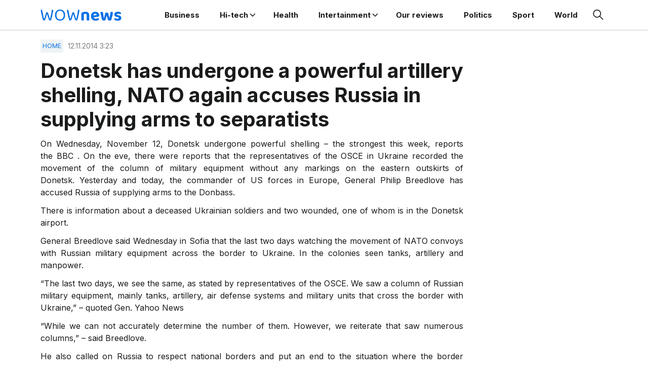

--- FILE ---
content_type: text/html; charset=UTF-8
request_url: https://www.wovow.org/donetsk-undergone-powerful-artillery-shelling-nato-accuses-russia-supplying-arms-separatists/
body_size: 13152
content:
<!doctype html>
<html lang="en-US">
<head>
	<meta charset="UTF-8">
	<meta name="viewport" content="width=device-width, initial-scale=1">
	<link rel="profile" href="https://gmpg.org/xfn/11">

	<meta name='robots' content='index, follow, max-image-preview:large, max-snippet:-1, max-video-preview:-1' />

	<!-- This site is optimized with the Yoast SEO plugin v26.5 - https://yoast.com/wordpress/plugins/seo/ -->
	<title>Donetsk has undergone a powerful artillery shelling, NATO again accuses Russia in supplying arms to separatists - WOVOW</title>
	<meta name="description" content="On Wednesday, November 12, Donetsk undergone powerful shelling - the strongest this week, reports the BBC . On the eve, there were reports that the" />
	<link rel="canonical" href="https://www.wovow.org/donetsk-undergone-powerful-artillery-shelling-nato-accuses-russia-supplying-arms-separatists/" />
	<meta property="og:locale" content="en_US" />
	<meta property="og:type" content="article" />
	<meta property="og:title" content="Donetsk has undergone a powerful artillery shelling, NATO again accuses Russia in supplying arms to separatists - WOVOW" />
	<meta property="og:description" content="On Wednesday, November 12, Donetsk undergone powerful shelling - the strongest this week, reports the BBC . On the eve, there were reports that the" />
	<meta property="og:url" content="https://www.wovow.org/donetsk-undergone-powerful-artillery-shelling-nato-accuses-russia-supplying-arms-separatists/" />
	<meta property="og:site_name" content="WOWnews - Breaking News, World News, US News, Sports" />
	<meta property="article:published_time" content="2014-11-12T03:23:44+00:00" />
	<meta property="article:modified_time" content="2014-11-12T21:25:06+00:00" />
	<meta property="og:image" content="https://fra1.digitaloceanspaces.com/wovov-img/2014/11/Donetsk-wovow.org-00.jpg" />
	<meta property="og:image:width" content="640" />
	<meta property="og:image:height" content="480" />
	<meta property="og:image:type" content="image/jpeg" />
	<meta name="author" content="Daniel Brown" />
	<meta name="twitter:card" content="summary_large_image" />
	<meta name="twitter:label1" content="Written by" />
	<meta name="twitter:data1" content="Daniel Brown" />
	<meta name="twitter:label2" content="Est. reading time" />
	<meta name="twitter:data2" content="2 minutes" />
	<script type="application/ld+json" class="yoast-schema-graph">{"@context":"https://schema.org","@graph":[{"@type":"WebPage","@id":"https://www.wovow.org/donetsk-undergone-powerful-artillery-shelling-nato-accuses-russia-supplying-arms-separatists/","url":"https://www.wovow.org/donetsk-undergone-powerful-artillery-shelling-nato-accuses-russia-supplying-arms-separatists/","name":"Donetsk has undergone a powerful artillery shelling, NATO again accuses Russia in supplying arms to separatists - WOVOW","isPartOf":{"@id":"https://www.wovow.org/#website"},"primaryImageOfPage":{"@id":"https://www.wovow.org/donetsk-undergone-powerful-artillery-shelling-nato-accuses-russia-supplying-arms-separatists/#primaryimage"},"image":{"@id":"https://www.wovow.org/donetsk-undergone-powerful-artillery-shelling-nato-accuses-russia-supplying-arms-separatists/#primaryimage"},"thumbnailUrl":"https://fra1.digitaloceanspaces.com/wovov-img/2014/11/Donetsk-wovow.org-00.jpg","datePublished":"2014-11-12T03:23:44+00:00","dateModified":"2014-11-12T21:25:06+00:00","author":{"@id":"https://www.wovow.org/#/schema/person/968a5dcfae2a4d814615683463c4bcda"},"description":"On Wednesday, November 12, Donetsk undergone powerful shelling - the strongest this week, reports the BBC . On the eve, there were reports that the","breadcrumb":{"@id":"https://www.wovow.org/donetsk-undergone-powerful-artillery-shelling-nato-accuses-russia-supplying-arms-separatists/#breadcrumb"},"inLanguage":"en-US","potentialAction":[{"@type":"ReadAction","target":["https://www.wovow.org/donetsk-undergone-powerful-artillery-shelling-nato-accuses-russia-supplying-arms-separatists/"]}]},{"@type":"ImageObject","inLanguage":"en-US","@id":"https://www.wovow.org/donetsk-undergone-powerful-artillery-shelling-nato-accuses-russia-supplying-arms-separatists/#primaryimage","url":"https://fra1.digitaloceanspaces.com/wovov-img/2014/11/Donetsk-wovow.org-00.jpg","contentUrl":"https://fra1.digitaloceanspaces.com/wovov-img/2014/11/Donetsk-wovow.org-00.jpg","width":640,"height":480,"caption":"Donetsk has undergone a powerful artillery shelling, NATO again accuses Russia in supplying arms to separatists"},{"@type":"BreadcrumbList","@id":"https://www.wovow.org/donetsk-undergone-powerful-artillery-shelling-nato-accuses-russia-supplying-arms-separatists/#breadcrumb","itemListElement":[{"@type":"ListItem","position":1,"name":"Home","item":"https://www.wovow.org/"},{"@type":"ListItem","position":2,"name":"Donetsk has undergone a powerful artillery shelling, NATO again accuses Russia in supplying arms to separatists"}]},{"@type":"WebSite","@id":"https://www.wovow.org/#website","url":"https://www.wovow.org/","name":"WOWnews - Breaking News, World News, US News, Sports","description":"Breaking News, World News, US News, Sports, Business, Innovation, Climate, Culture, Travel, Video &amp; Audio","potentialAction":[{"@type":"SearchAction","target":{"@type":"EntryPoint","urlTemplate":"https://www.wovow.org/?s={search_term_string}"},"query-input":{"@type":"PropertyValueSpecification","valueRequired":true,"valueName":"search_term_string"}}],"inLanguage":"en-US"},{"@type":"Person","@id":"https://www.wovow.org/#/schema/person/968a5dcfae2a4d814615683463c4bcda","name":"Daniel Brown"}]}</script>
	<!-- / Yoast SEO plugin. -->


<link rel='dns-prefetch' href='//static.addtoany.com' />
<link rel='dns-prefetch' href='//www.wovow.org' />
<link rel="alternate" type="application/rss+xml" title="WOWnews - Breaking News, World News, US News, Sports &raquo; Feed" href="https://www.wovow.org/feed/" />
<link rel="alternate" type="application/rss+xml" title="WOWnews - Breaking News, World News, US News, Sports &raquo; Comments Feed" href="https://www.wovow.org/comments/feed/" />
<link rel="alternate" title="oEmbed (JSON)" type="application/json+oembed" href="https://www.wovow.org/wp-json/oembed/1.0/embed?url=https%3A%2F%2Fwww.wovow.org%2Fdonetsk-undergone-powerful-artillery-shelling-nato-accuses-russia-supplying-arms-separatists%2F" />
<link rel="alternate" title="oEmbed (XML)" type="text/xml+oembed" href="https://www.wovow.org/wp-json/oembed/1.0/embed?url=https%3A%2F%2Fwww.wovow.org%2Fdonetsk-undergone-powerful-artillery-shelling-nato-accuses-russia-supplying-arms-separatists%2F&#038;format=xml" />
<style id='wp-img-auto-sizes-contain-inline-css'>
img:is([sizes=auto i],[sizes^="auto," i]){contain-intrinsic-size:3000px 1500px}
/*# sourceURL=wp-img-auto-sizes-contain-inline-css */
</style>
<style id='wp-emoji-styles-inline-css'>

	img.wp-smiley, img.emoji {
		display: inline !important;
		border: none !important;
		box-shadow: none !important;
		height: 1em !important;
		width: 1em !important;
		margin: 0 0.07em !important;
		vertical-align: -0.1em !important;
		background: none !important;
		padding: 0 !important;
	}
/*# sourceURL=wp-emoji-styles-inline-css */
</style>
<style id='wp-block-library-inline-css'>
:root{--wp-block-synced-color:#7a00df;--wp-block-synced-color--rgb:122,0,223;--wp-bound-block-color:var(--wp-block-synced-color);--wp-editor-canvas-background:#ddd;--wp-admin-theme-color:#007cba;--wp-admin-theme-color--rgb:0,124,186;--wp-admin-theme-color-darker-10:#006ba1;--wp-admin-theme-color-darker-10--rgb:0,107,160.5;--wp-admin-theme-color-darker-20:#005a87;--wp-admin-theme-color-darker-20--rgb:0,90,135;--wp-admin-border-width-focus:2px}@media (min-resolution:192dpi){:root{--wp-admin-border-width-focus:1.5px}}.wp-element-button{cursor:pointer}:root .has-very-light-gray-background-color{background-color:#eee}:root .has-very-dark-gray-background-color{background-color:#313131}:root .has-very-light-gray-color{color:#eee}:root .has-very-dark-gray-color{color:#313131}:root .has-vivid-green-cyan-to-vivid-cyan-blue-gradient-background{background:linear-gradient(135deg,#00d084,#0693e3)}:root .has-purple-crush-gradient-background{background:linear-gradient(135deg,#34e2e4,#4721fb 50%,#ab1dfe)}:root .has-hazy-dawn-gradient-background{background:linear-gradient(135deg,#faaca8,#dad0ec)}:root .has-subdued-olive-gradient-background{background:linear-gradient(135deg,#fafae1,#67a671)}:root .has-atomic-cream-gradient-background{background:linear-gradient(135deg,#fdd79a,#004a59)}:root .has-nightshade-gradient-background{background:linear-gradient(135deg,#330968,#31cdcf)}:root .has-midnight-gradient-background{background:linear-gradient(135deg,#020381,#2874fc)}:root{--wp--preset--font-size--normal:16px;--wp--preset--font-size--huge:42px}.has-regular-font-size{font-size:1em}.has-larger-font-size{font-size:2.625em}.has-normal-font-size{font-size:var(--wp--preset--font-size--normal)}.has-huge-font-size{font-size:var(--wp--preset--font-size--huge)}.has-text-align-center{text-align:center}.has-text-align-left{text-align:left}.has-text-align-right{text-align:right}.has-fit-text{white-space:nowrap!important}#end-resizable-editor-section{display:none}.aligncenter{clear:both}.items-justified-left{justify-content:flex-start}.items-justified-center{justify-content:center}.items-justified-right{justify-content:flex-end}.items-justified-space-between{justify-content:space-between}.screen-reader-text{border:0;clip-path:inset(50%);height:1px;margin:-1px;overflow:hidden;padding:0;position:absolute;width:1px;word-wrap:normal!important}.screen-reader-text:focus{background-color:#ddd;clip-path:none;color:#444;display:block;font-size:1em;height:auto;left:5px;line-height:normal;padding:15px 23px 14px;text-decoration:none;top:5px;width:auto;z-index:100000}html :where(.has-border-color){border-style:solid}html :where([style*=border-top-color]){border-top-style:solid}html :where([style*=border-right-color]){border-right-style:solid}html :where([style*=border-bottom-color]){border-bottom-style:solid}html :where([style*=border-left-color]){border-left-style:solid}html :where([style*=border-width]){border-style:solid}html :where([style*=border-top-width]){border-top-style:solid}html :where([style*=border-right-width]){border-right-style:solid}html :where([style*=border-bottom-width]){border-bottom-style:solid}html :where([style*=border-left-width]){border-left-style:solid}html :where(img[class*=wp-image-]){height:auto;max-width:100%}:where(figure){margin:0 0 1em}html :where(.is-position-sticky){--wp-admin--admin-bar--position-offset:var(--wp-admin--admin-bar--height,0px)}@media screen and (max-width:600px){html :where(.is-position-sticky){--wp-admin--admin-bar--position-offset:0px}}

/*# sourceURL=wp-block-library-inline-css */
</style><style id='global-styles-inline-css'>
:root{--wp--preset--aspect-ratio--square: 1;--wp--preset--aspect-ratio--4-3: 4/3;--wp--preset--aspect-ratio--3-4: 3/4;--wp--preset--aspect-ratio--3-2: 3/2;--wp--preset--aspect-ratio--2-3: 2/3;--wp--preset--aspect-ratio--16-9: 16/9;--wp--preset--aspect-ratio--9-16: 9/16;--wp--preset--color--black: #000000;--wp--preset--color--cyan-bluish-gray: #abb8c3;--wp--preset--color--white: #ffffff;--wp--preset--color--pale-pink: #f78da7;--wp--preset--color--vivid-red: #cf2e2e;--wp--preset--color--luminous-vivid-orange: #ff6900;--wp--preset--color--luminous-vivid-amber: #fcb900;--wp--preset--color--light-green-cyan: #7bdcb5;--wp--preset--color--vivid-green-cyan: #00d084;--wp--preset--color--pale-cyan-blue: #8ed1fc;--wp--preset--color--vivid-cyan-blue: #0693e3;--wp--preset--color--vivid-purple: #9b51e0;--wp--preset--gradient--vivid-cyan-blue-to-vivid-purple: linear-gradient(135deg,rgb(6,147,227) 0%,rgb(155,81,224) 100%);--wp--preset--gradient--light-green-cyan-to-vivid-green-cyan: linear-gradient(135deg,rgb(122,220,180) 0%,rgb(0,208,130) 100%);--wp--preset--gradient--luminous-vivid-amber-to-luminous-vivid-orange: linear-gradient(135deg,rgb(252,185,0) 0%,rgb(255,105,0) 100%);--wp--preset--gradient--luminous-vivid-orange-to-vivid-red: linear-gradient(135deg,rgb(255,105,0) 0%,rgb(207,46,46) 100%);--wp--preset--gradient--very-light-gray-to-cyan-bluish-gray: linear-gradient(135deg,rgb(238,238,238) 0%,rgb(169,184,195) 100%);--wp--preset--gradient--cool-to-warm-spectrum: linear-gradient(135deg,rgb(74,234,220) 0%,rgb(151,120,209) 20%,rgb(207,42,186) 40%,rgb(238,44,130) 60%,rgb(251,105,98) 80%,rgb(254,248,76) 100%);--wp--preset--gradient--blush-light-purple: linear-gradient(135deg,rgb(255,206,236) 0%,rgb(152,150,240) 100%);--wp--preset--gradient--blush-bordeaux: linear-gradient(135deg,rgb(254,205,165) 0%,rgb(254,45,45) 50%,rgb(107,0,62) 100%);--wp--preset--gradient--luminous-dusk: linear-gradient(135deg,rgb(255,203,112) 0%,rgb(199,81,192) 50%,rgb(65,88,208) 100%);--wp--preset--gradient--pale-ocean: linear-gradient(135deg,rgb(255,245,203) 0%,rgb(182,227,212) 50%,rgb(51,167,181) 100%);--wp--preset--gradient--electric-grass: linear-gradient(135deg,rgb(202,248,128) 0%,rgb(113,206,126) 100%);--wp--preset--gradient--midnight: linear-gradient(135deg,rgb(2,3,129) 0%,rgb(40,116,252) 100%);--wp--preset--font-size--small: 13px;--wp--preset--font-size--medium: 20px;--wp--preset--font-size--large: 36px;--wp--preset--font-size--x-large: 42px;--wp--preset--spacing--20: 0.44rem;--wp--preset--spacing--30: 0.67rem;--wp--preset--spacing--40: 1rem;--wp--preset--spacing--50: 1.5rem;--wp--preset--spacing--60: 2.25rem;--wp--preset--spacing--70: 3.38rem;--wp--preset--spacing--80: 5.06rem;--wp--preset--shadow--natural: 6px 6px 9px rgba(0, 0, 0, 0.2);--wp--preset--shadow--deep: 12px 12px 50px rgba(0, 0, 0, 0.4);--wp--preset--shadow--sharp: 6px 6px 0px rgba(0, 0, 0, 0.2);--wp--preset--shadow--outlined: 6px 6px 0px -3px rgb(255, 255, 255), 6px 6px rgb(0, 0, 0);--wp--preset--shadow--crisp: 6px 6px 0px rgb(0, 0, 0);}:where(.is-layout-flex){gap: 0.5em;}:where(.is-layout-grid){gap: 0.5em;}body .is-layout-flex{display: flex;}.is-layout-flex{flex-wrap: wrap;align-items: center;}.is-layout-flex > :is(*, div){margin: 0;}body .is-layout-grid{display: grid;}.is-layout-grid > :is(*, div){margin: 0;}:where(.wp-block-columns.is-layout-flex){gap: 2em;}:where(.wp-block-columns.is-layout-grid){gap: 2em;}:where(.wp-block-post-template.is-layout-flex){gap: 1.25em;}:where(.wp-block-post-template.is-layout-grid){gap: 1.25em;}.has-black-color{color: var(--wp--preset--color--black) !important;}.has-cyan-bluish-gray-color{color: var(--wp--preset--color--cyan-bluish-gray) !important;}.has-white-color{color: var(--wp--preset--color--white) !important;}.has-pale-pink-color{color: var(--wp--preset--color--pale-pink) !important;}.has-vivid-red-color{color: var(--wp--preset--color--vivid-red) !important;}.has-luminous-vivid-orange-color{color: var(--wp--preset--color--luminous-vivid-orange) !important;}.has-luminous-vivid-amber-color{color: var(--wp--preset--color--luminous-vivid-amber) !important;}.has-light-green-cyan-color{color: var(--wp--preset--color--light-green-cyan) !important;}.has-vivid-green-cyan-color{color: var(--wp--preset--color--vivid-green-cyan) !important;}.has-pale-cyan-blue-color{color: var(--wp--preset--color--pale-cyan-blue) !important;}.has-vivid-cyan-blue-color{color: var(--wp--preset--color--vivid-cyan-blue) !important;}.has-vivid-purple-color{color: var(--wp--preset--color--vivid-purple) !important;}.has-black-background-color{background-color: var(--wp--preset--color--black) !important;}.has-cyan-bluish-gray-background-color{background-color: var(--wp--preset--color--cyan-bluish-gray) !important;}.has-white-background-color{background-color: var(--wp--preset--color--white) !important;}.has-pale-pink-background-color{background-color: var(--wp--preset--color--pale-pink) !important;}.has-vivid-red-background-color{background-color: var(--wp--preset--color--vivid-red) !important;}.has-luminous-vivid-orange-background-color{background-color: var(--wp--preset--color--luminous-vivid-orange) !important;}.has-luminous-vivid-amber-background-color{background-color: var(--wp--preset--color--luminous-vivid-amber) !important;}.has-light-green-cyan-background-color{background-color: var(--wp--preset--color--light-green-cyan) !important;}.has-vivid-green-cyan-background-color{background-color: var(--wp--preset--color--vivid-green-cyan) !important;}.has-pale-cyan-blue-background-color{background-color: var(--wp--preset--color--pale-cyan-blue) !important;}.has-vivid-cyan-blue-background-color{background-color: var(--wp--preset--color--vivid-cyan-blue) !important;}.has-vivid-purple-background-color{background-color: var(--wp--preset--color--vivid-purple) !important;}.has-black-border-color{border-color: var(--wp--preset--color--black) !important;}.has-cyan-bluish-gray-border-color{border-color: var(--wp--preset--color--cyan-bluish-gray) !important;}.has-white-border-color{border-color: var(--wp--preset--color--white) !important;}.has-pale-pink-border-color{border-color: var(--wp--preset--color--pale-pink) !important;}.has-vivid-red-border-color{border-color: var(--wp--preset--color--vivid-red) !important;}.has-luminous-vivid-orange-border-color{border-color: var(--wp--preset--color--luminous-vivid-orange) !important;}.has-luminous-vivid-amber-border-color{border-color: var(--wp--preset--color--luminous-vivid-amber) !important;}.has-light-green-cyan-border-color{border-color: var(--wp--preset--color--light-green-cyan) !important;}.has-vivid-green-cyan-border-color{border-color: var(--wp--preset--color--vivid-green-cyan) !important;}.has-pale-cyan-blue-border-color{border-color: var(--wp--preset--color--pale-cyan-blue) !important;}.has-vivid-cyan-blue-border-color{border-color: var(--wp--preset--color--vivid-cyan-blue) !important;}.has-vivid-purple-border-color{border-color: var(--wp--preset--color--vivid-purple) !important;}.has-vivid-cyan-blue-to-vivid-purple-gradient-background{background: var(--wp--preset--gradient--vivid-cyan-blue-to-vivid-purple) !important;}.has-light-green-cyan-to-vivid-green-cyan-gradient-background{background: var(--wp--preset--gradient--light-green-cyan-to-vivid-green-cyan) !important;}.has-luminous-vivid-amber-to-luminous-vivid-orange-gradient-background{background: var(--wp--preset--gradient--luminous-vivid-amber-to-luminous-vivid-orange) !important;}.has-luminous-vivid-orange-to-vivid-red-gradient-background{background: var(--wp--preset--gradient--luminous-vivid-orange-to-vivid-red) !important;}.has-very-light-gray-to-cyan-bluish-gray-gradient-background{background: var(--wp--preset--gradient--very-light-gray-to-cyan-bluish-gray) !important;}.has-cool-to-warm-spectrum-gradient-background{background: var(--wp--preset--gradient--cool-to-warm-spectrum) !important;}.has-blush-light-purple-gradient-background{background: var(--wp--preset--gradient--blush-light-purple) !important;}.has-blush-bordeaux-gradient-background{background: var(--wp--preset--gradient--blush-bordeaux) !important;}.has-luminous-dusk-gradient-background{background: var(--wp--preset--gradient--luminous-dusk) !important;}.has-pale-ocean-gradient-background{background: var(--wp--preset--gradient--pale-ocean) !important;}.has-electric-grass-gradient-background{background: var(--wp--preset--gradient--electric-grass) !important;}.has-midnight-gradient-background{background: var(--wp--preset--gradient--midnight) !important;}.has-small-font-size{font-size: var(--wp--preset--font-size--small) !important;}.has-medium-font-size{font-size: var(--wp--preset--font-size--medium) !important;}.has-large-font-size{font-size: var(--wp--preset--font-size--large) !important;}.has-x-large-font-size{font-size: var(--wp--preset--font-size--x-large) !important;}
/*# sourceURL=global-styles-inline-css */
</style>

<style id='classic-theme-styles-inline-css'>
/*! This file is auto-generated */
.wp-block-button__link{color:#fff;background-color:#32373c;border-radius:9999px;box-shadow:none;text-decoration:none;padding:calc(.667em + 2px) calc(1.333em + 2px);font-size:1.125em}.wp-block-file__button{background:#32373c;color:#fff;text-decoration:none}
/*# sourceURL=/wp-includes/css/classic-themes.min.css */
</style>
<link rel='stylesheet' id='contact-form-7-css' href='https://www.wovow.org/wp-content/plugins/contact-form-7/includes/css/styles.css?ver=6.1.4' media='all' />
<link rel='stylesheet' id='wownews-style-css' href='https://www.wovow.org/wp-content/themes/wownews/style.css?ver=1.0.1' media='all' />
<link rel='stylesheet' id='boo-grid-4.6-css' href='https://www.wovow.org/wp-content/themes/wownews/bootstrap-grid.css?ver=1.0.1' media='all' />
<link rel='stylesheet' id='fancybox-css-css' href='https://www.wovow.org/wp-content/themes/wownews/js/jquery.fancybox.min.css?ver=1.0.1' media='all' />
<link rel='stylesheet' id='addtoany-css' href='https://www.wovow.org/wp-content/plugins/add-to-any/addtoany.min.css?ver=1.16' media='all' />
<script id="addtoany-core-js-before">
window.a2a_config=window.a2a_config||{};a2a_config.callbacks=[];a2a_config.overlays=[];a2a_config.templates={};

//# sourceURL=addtoany-core-js-before
</script>
<script defer src="https://static.addtoany.com/menu/page.js" id="addtoany-core-js"></script>
<script src="https://www.wovow.org/wp-includes/js/jquery/jquery.min.js?ver=3.7.1" id="jquery-core-js"></script>
<script src="https://www.wovow.org/wp-includes/js/jquery/jquery-migrate.min.js?ver=3.4.1" id="jquery-migrate-js"></script>
<script defer src="https://www.wovow.org/wp-content/plugins/add-to-any/addtoany.min.js?ver=1.1" id="addtoany-jquery-js"></script>
<script src="https://www.wovow.org/wp-content/plugins/contentprotector/js/jquery.watermark.js?ver=6.9" id="jquery_watermark-js"></script>
<link rel="https://api.w.org/" href="https://www.wovow.org/wp-json/" /><link rel="alternate" title="JSON" type="application/json" href="https://www.wovow.org/wp-json/wp/v2/posts/10625" /><link rel="EditURI" type="application/rsd+xml" title="RSD" href="https://www.wovow.org/xmlrpc.php?rsd" />
<meta name="generator" content="WordPress 6.9" />
<link rel='shortlink' href='https://www.wovow.org/?p=10625' />
<link rel="icon" href="https://fra1.digitaloceanspaces.com/wovov-img/2024/06/cropped-Dot-Icon-Blue-32x32.webp" sizes="32x32" />
<link rel="icon" href="https://fra1.digitaloceanspaces.com/wovov-img/2024/06/cropped-Dot-Icon-Blue-192x192.webp" sizes="192x192" />
<link rel="apple-touch-icon" href="https://fra1.digitaloceanspaces.com/wovov-img/2024/06/cropped-Dot-Icon-Blue-180x180.webp" />
<meta name="msapplication-TileImage" content="https://fra1.digitaloceanspaces.com/wovov-img/2024/06/cropped-Dot-Icon-Blue-270x270.webp" />
</head>

<body class="wp-singular post-template-default single single-post postid-10625 single-format-standard wp-custom-logo wp-embed-responsive wp-theme-wownews no-sidebar"> 

	
<div id="page" class="site">

<header class="site-header compensate-for-scrollbar d-flex flex-column">
	<div class="container relative">
		<div class="menu_wrap d-flex align-items-center justify-content-between">
			<div class="flex-shrink-0 mr-sm-5 mr-2">
				<div class="site-branding">
					<a href="https://www.wovow.org/" class="custom-logo-link" rel="home"><img width="238" height="34" src="https://fra1.digitaloceanspaces.com/wovov-img/2024/06/logo.png" class="custom-logo" alt="WOWnews &#8211; Breaking News, World News, US News, Sports" decoding="async" /></a>				</div>
			</div>
			<nav class="nav-menu my-auto ml-auto">
				<ul id="menu-header-2" class="d-lg-flex flex-wrap"><li id="menu-item-47202" class="menu-item menu-item-type-taxonomy menu-item-object-category menu-item-47202"><a href="https://www.wovow.org/category/business/">Business</a></li>
<li id="menu-item-47205" class="menu-item menu-item-type-taxonomy menu-item-object-category menu-item-has-children menu-item-47205"><a href="https://www.wovow.org/category/hi-tech/">Hi-tech</a>
<ul class="sub-menu">
	<li id="menu-item-47206" class="menu-item menu-item-type-taxonomy menu-item-object-category menu-item-47206"><a href="https://www.wovow.org/category/hi-tech/cameras/">Cameras</a></li>
	<li id="menu-item-47207" class="menu-item menu-item-type-taxonomy menu-item-object-category menu-item-47207"><a href="https://www.wovow.org/category/hi-tech/cars-2/">Cars</a></li>
	<li id="menu-item-47208" class="menu-item menu-item-type-taxonomy menu-item-object-category menu-item-47208"><a href="https://www.wovow.org/category/hi-tech/drones/">Drones</a></li>
	<li id="menu-item-47209" class="menu-item menu-item-type-taxonomy menu-item-object-category menu-item-47209"><a href="https://www.wovow.org/category/hi-tech/earphones/">Earphones</a></li>
	<li id="menu-item-47210" class="menu-item menu-item-type-taxonomy menu-item-object-category menu-item-47210"><a href="https://www.wovow.org/category/hi-tech/electric-bikes/">Electric Bikes</a></li>
	<li id="menu-item-47211" class="menu-item menu-item-type-taxonomy menu-item-object-category menu-item-47211"><a href="https://www.wovow.org/category/hi-tech/games/">Games</a></li>
	<li id="menu-item-47212" class="menu-item menu-item-type-taxonomy menu-item-object-category menu-item-47212"><a href="https://www.wovow.org/category/hi-tech/how-to/">HOW TO</a></li>
	<li id="menu-item-47213" class="menu-item menu-item-type-taxonomy menu-item-object-category menu-item-47213"><a href="https://www.wovow.org/category/hi-tech/leaks/">Leaks</a></li>
	<li id="menu-item-47214" class="menu-item menu-item-type-taxonomy menu-item-object-category menu-item-47214"><a href="https://www.wovow.org/category/hi-tech/notebooks/">Notebooks</a></li>
	<li id="menu-item-47215" class="menu-item menu-item-type-taxonomy menu-item-object-category menu-item-47215"><a href="https://www.wovow.org/category/hi-tech/phones/">Phones</a></li>
	<li id="menu-item-47216" class="menu-item menu-item-type-taxonomy menu-item-object-category menu-item-47216"><a href="https://www.wovow.org/category/hi-tech/projectors/">Projectors</a></li>
	<li id="menu-item-47217" class="menu-item menu-item-type-taxonomy menu-item-object-category menu-item-47217"><a href="https://www.wovow.org/category/hi-tech/promotions/">Promotions</a></li>
	<li id="menu-item-47218" class="menu-item menu-item-type-taxonomy menu-item-object-category menu-item-47218"><a href="https://www.wovow.org/category/hi-tech/promotions/coupons/">Coupons</a></li>
	<li id="menu-item-47219" class="menu-item menu-item-type-taxonomy menu-item-object-category menu-item-47219"><a href="https://www.wovow.org/category/hi-tech/reviews/">Reviews</a></li>
	<li id="menu-item-47220" class="menu-item menu-item-type-taxonomy menu-item-object-category menu-item-47220"><a href="https://www.wovow.org/category/hi-tech/tablets/">Tablets</a></li>
	<li id="menu-item-47221" class="menu-item menu-item-type-taxonomy menu-item-object-category menu-item-47221"><a href="https://www.wovow.org/category/hi-tech/tips/">Tips</a></li>
	<li id="menu-item-47222" class="menu-item menu-item-type-taxonomy menu-item-object-category menu-item-47222"><a href="https://www.wovow.org/category/hi-tech/top/">TOP</a></li>
	<li id="menu-item-47223" class="menu-item menu-item-type-taxonomy menu-item-object-category menu-item-47223"><a href="https://www.wovow.org/category/hi-tech/tvs/">TVs</a></li>
	<li id="menu-item-47224" class="menu-item menu-item-type-taxonomy menu-item-object-category menu-item-47224"><a href="https://www.wovow.org/category/hi-tech/vacuum-cleaners/">Vacuum cleaners</a></li>
	<li id="menu-item-47225" class="menu-item menu-item-type-taxonomy menu-item-object-category menu-item-47225"><a href="https://www.wovow.org/category/hi-tech/wearable/">Wearable</a></li>
</ul>
</li>
<li id="menu-item-47204" class="menu-item menu-item-type-taxonomy menu-item-object-category menu-item-47204"><a href="https://www.wovow.org/category/health-2/">Health</a></li>
<li id="menu-item-47227" class="menu-item menu-item-type-taxonomy menu-item-object-category menu-item-has-children menu-item-47227"><a href="https://www.wovow.org/category/intertainment/">Intertainment</a>
<ul class="sub-menu">
	<li id="menu-item-47228" class="menu-item menu-item-type-taxonomy menu-item-object-category menu-item-47228"><a href="https://www.wovow.org/category/intertainment/movies/">Movies</a></li>
	<li id="menu-item-47229" class="menu-item menu-item-type-taxonomy menu-item-object-category menu-item-47229"><a href="https://www.wovow.org/category/intertainment/music/">Music</a></li>
	<li id="menu-item-47230" class="menu-item menu-item-type-taxonomy menu-item-object-category menu-item-47230"><a href="https://www.wovow.org/category/intertainment/tv/">TV</a></li>
</ul>
</li>
<li id="menu-item-47231" class="menu-item menu-item-type-taxonomy menu-item-object-category menu-item-47231"><a href="https://www.wovow.org/category/our-full-reviews/">Our reviews</a></li>
<li id="menu-item-47232" class="menu-item menu-item-type-taxonomy menu-item-object-category current-post-ancestor current-menu-parent current-post-parent menu-item-47232"><a href="https://www.wovow.org/category/politics/">Politics</a></li>
<li id="menu-item-47233" class="menu-item menu-item-type-taxonomy menu-item-object-category menu-item-47233"><a href="https://www.wovow.org/category/sport/">Sport</a></li>
<li id="menu-item-47234" class="menu-item menu-item-type-taxonomy menu-item-object-category menu-item-47234"><a href="https://www.wovow.org/category/world/">World</a></li>
</ul>			</nav>
			<div class="d-flex align-items-center ml-4">
				<div class="d-lg-none d-block">
					<div class="burger"><span></span></div>
				</div>
				<div class="search_column pl-lg-0 pl-3">
					<div class="d-flex justify-content-end wrap_search h-100">
    <div class="search_panel">
        <form role="search" method="get" id="searchform" class="searchform d-flex" action="https://www.wovow.org/">
            <label for="searchsubmit" class="s-submit d-flex align-items-center">
                <svg xmlns="http://www.w3.org/2000/svg" width="22" height="22" viewBox="0 0 22 22" fill="none"><g clip-path="url(#clip0_14_506)"><path d="M7.64839 0.064455C5.74057 0.30508 3.93589 1.19453 2.56518 2.56524C-0.0301296 5.15625 -0.726223 9.08789 0.820652 12.3664C2.09682 15.0777 4.64917 16.9512 7.57534 17.3379C9.74956 17.6215 11.971 17.0629 13.7499 15.7867C13.9605 15.6363 14.1496 15.5117 14.1667 15.5117C14.1839 15.5117 15.6234 16.934 17.3593 18.6656C20.6894 21.9957 20.6937 21.9957 21.0761 22C21.2652 22 21.639 21.8453 21.7507 21.7164C21.8753 21.5746 22 21.2566 22 21.0762C22 20.6938 21.9957 20.6895 18.6656 17.3594C16.9339 15.6234 15.5117 14.1883 15.5117 14.1711C15.5117 14.1539 15.6363 13.9648 15.791 13.7457C16.8566 12.2375 17.398 10.5574 17.4023 8.73555C17.4023 6.38086 16.4999 4.20234 14.8371 2.54805C13.5222 1.2418 11.9066 0.4168 10.0546 0.107424C9.47026 0.00859642 8.25854 -0.012888 7.64839 0.064455ZM9.71089 1.91211C11.6703 2.23008 13.3417 3.28711 14.4031 4.88555C15.1937 6.07578 15.5589 7.26602 15.5632 8.67969C15.5632 9.36289 15.516 9.77539 15.3613 10.3984C14.7554 12.8176 12.8175 14.7555 10.3984 15.3613C9.77534 15.516 9.36284 15.5633 8.67964 15.5633C7.26596 15.559 6.07573 15.1938 4.8855 14.4031C2.99057 13.1441 1.8476 11.0086 1.8476 8.70977C1.8476 7.5582 2.08393 6.58711 2.62104 5.54727C3.48901 3.86719 5.03589 2.6168 6.89643 2.07969C7.68276 1.85625 8.89878 1.78321 9.71089 1.91211Z" /></g><defs><clipPath id="clip0_14_506"><rect width="22" height="22"/></clipPath></defs></svg>
                <input type="submit" class="searchsubmit" id="searchsubmit" value="" />
            </label>
            <input type="text" value="" name="s" id="s" placeholder="Search" required/>
        </form>
    </div>
    <div class="s-icon d-flex align-items-center mr-2">
        <svg class="loop-icon" xmlns="http://www.w3.org/2000/svg" width="22" height="22" viewBox="0 0 22 22" fill="none"><g clip-path="url(#clip0_14_506)"><path d="M7.64839 0.064455C5.74057 0.30508 3.93589 1.19453 2.56518 2.56524C-0.0301296 5.15625 -0.726223 9.08789 0.820652 12.3664C2.09682 15.0777 4.64917 16.9512 7.57534 17.3379C9.74956 17.6215 11.971 17.0629 13.7499 15.7867C13.9605 15.6363 14.1496 15.5117 14.1667 15.5117C14.1839 15.5117 15.6234 16.934 17.3593 18.6656C20.6894 21.9957 20.6937 21.9957 21.0761 22C21.2652 22 21.639 21.8453 21.7507 21.7164C21.8753 21.5746 22 21.2566 22 21.0762C22 20.6938 21.9957 20.6895 18.6656 17.3594C16.9339 15.6234 15.5117 14.1883 15.5117 14.1711C15.5117 14.1539 15.6363 13.9648 15.791 13.7457C16.8566 12.2375 17.398 10.5574 17.4023 8.73555C17.4023 6.38086 16.4999 4.20234 14.8371 2.54805C13.5222 1.2418 11.9066 0.4168 10.0546 0.107424C9.47026 0.00859642 8.25854 -0.012888 7.64839 0.064455ZM9.71089 1.91211C11.6703 2.23008 13.3417 3.28711 14.4031 4.88555C15.1937 6.07578 15.5589 7.26602 15.5632 8.67969C15.5632 9.36289 15.516 9.77539 15.3613 10.3984C14.7554 12.8176 12.8175 14.7555 10.3984 15.3613C9.77534 15.516 9.36284 15.5633 8.67964 15.5633C7.26596 15.559 6.07573 15.1938 4.8855 14.4031C2.99057 13.1441 1.8476 11.0086 1.8476 8.70977C1.8476 7.5582 2.08393 6.58711 2.62104 5.54727C3.48901 3.86719 5.03589 2.6168 6.89643 2.07969C7.68276 1.85625 8.89878 1.78321 9.71089 1.91211Z" /></g><defs><clipPath id="clip0_14_506"><rect width="22" height="22"/></clipPath></defs></svg>
        <svg data-win="gl0ry_to_ukra1ne" class="loop-icon_close" width="20" height="19" viewBox="0 0 20 19" fill="none" xmlns="http://www.w3.org/2000/svg"><path fill-rule="evenodd" clip-rule="evenodd" d="M2.73529 0.79769C2.33837 0.400768 1.69483 0.400768 1.29791 0.797691C0.900988 1.19461 0.900988 1.83815 1.29791 2.23507L8.56286 9.50002L1.29796 16.7649C0.90104 17.1618 0.90104 17.8054 1.29796 18.2023C1.69488 18.5992 2.33842 18.5992 2.73534 18.2023L10.0002 10.9374L17.2651 18.2023C17.6621 18.5992 18.3056 18.5992 18.7025 18.2023C19.0994 17.8054 19.0994 17.1618 18.7025 16.7649L11.4376 9.50002L18.7026 2.23507C19.0995 1.83815 19.0995 1.19461 18.7026 0.797691C18.3057 0.400768 17.6621 0.400768 17.2652 0.79769L10.0002 8.06264L2.73529 0.79769Z"/></svg>
    </div>
</div>				</div>
			</div>
		</div>
	</div>
</header>

<main>
	<section class="pt-0">
		<div class="container">
			<div class="row">
				<div class="col-lg-9">
					
						<div class="single-content">
							<div class="single-meta d-flex align-items-center">
								<div class="mr-2">
									<a class="cat-name" href="https://www.wovow.org/category/home-page/">HOME</a>								</div>
								<div class="date_post">
									12.11.2014 3:23								</div>
							</div>

							<h1>Donetsk has undergone a powerful artillery shelling, NATO again accuses Russia in supplying arms to separatists</h1>
															
								<p style="text-align: justify;">On Wednesday, November 12, Donetsk undergone powerful shelling &#8211; the strongest this week, reports the BBC . On the eve, there were reports that the representatives of the OSCE in Ukraine recorded the movement of the column of military equipment without any markings on the eastern outskirts of Donetsk. Yesterday and today, the commander of US forces in Europe, General Philip Breedlove has accused Russia of supplying arms to the Donbass.<span id="more-10625"></span></p>
<p style="text-align: justify;">There is information about a deceased Ukrainian soldiers and two wounded, one of whom is in the Donetsk airport.</p>
<p style="text-align: justify;">General Breedlove said Wednesday in Sofia that the last two days watching the movement of NATO convoys with Russian military equipment across the border to Ukraine. In the colonies seen tanks, artillery and manpower.</p>
<p style="text-align: justify;">&#8220;The last two days, we see the same, as stated by representatives of the OSCE. We saw a column of Russian military equipment, mainly tanks, artillery, air defense systems and military units that cross the border with Ukraine,&#8221; &#8211; quoted Gen. Yahoo News</p>
<p style="text-align: justify;">&#8220;While we can not accurately determine the number of them. However, we reiterate that saw numerous columns,&#8221; &#8211; said Breedlove.</p>
<p style="text-align: justify;">He also called on Russia to respect national borders and put an end to the situation where the border between Russia and Ukraine is not actually controlled and permeability.</p>
<p style="text-align: justify;">A similar statement was made on the eve of Breedlove Tuesday. As reported by BBC, the general also said that Russia throws in Crimea weapons, including &#8220;possibly nuclear.&#8221;</p>
<p style="text-align: justify;">Recall, on the website of the OSCE mission reported that at 7:45 am local time on November 11 in three kilometers east of the center of Donetsk, observers saw a convoy of 43 military trucks with green canvas covers unmarked.</p>
<p style="text-align: justify;">In addition, the report of the mission noted that five trucks towed 120mm howitzers. Another five trucks hauling partially closed multiple rocket launchers.Known trucks moved into the city center.</p>
<p style="text-align: justify;">Earlier, on November 8, members of the US agency AP reported seeing 80 military trucks with tarpaulin covers, without any markings on the territory which is under the control of separatists Donbass. According to journalists, some trucks were soldiers.</p>
<p style="text-align: justify;"><strong>Ministry of Defense of Ukraine prepares for battle</strong></p>
<p style="text-align: justify;">Ukrainian Defense Minister Stepan Poltorak during a meeting of the Cabinet today announced the preparation for combat, reports Tass.</p>
<p style="text-align: justify;">&#8220;A clear mission to prepare for battle. We are ready. We spend the redeployment of the armed forces,&#8221; &#8211; said Poltorak. &#8220;Much work has been done on the preparation of the first line of defense and is held on the second,&#8221; &#8211; he added.</p>
<p style="text-align: justify;">The Minister also noted that the APU is not decided until the end of the preparation for the winter. &#8220;We have signed contracts for the supply of arms more than 1 billion hryvnia. Work is done, the technique comes to the troops,&#8221; &#8211; he said.</p>
<p style="text-align: justify;">

								<div class="a2a_kit a2a_kit_size_16 addtoany_list" data-a2a-url="https://www.wovow.org/donetsk-undergone-powerful-artillery-shelling-nato-accuses-russia-supplying-arms-separatists/" data-a2a-title="Donetsk has undergone a powerful artillery shelling, NATO again accuses Russia in supplying arms to separatists"><a class="a2a_dd addtoany_no_icon addtoany_share_save addtoany_share" href="https://www.addtoany.com/share">Share</a></div>
													</div>
					</div>
				</div>
			</div>
		</div>
	</section>
		<section>
		<div class="container">
	        
	        	        	<div class="other_posts_title">Other News</div>
	        	<div class="row my-n2">
		            		            	<div class="col-lg-3 col-sm-6 my-2">
			    			
<div class="news_inner">
    <div class="relative">
        <a href="https://www.wovow.org/sherlock-in-the-halls-of-the-third-season/" class="thumbnail_news_link">
            <div class="thumbnail_news">
                <img width="640" height="360" src="https://fra1.digitaloceanspaces.com/wovov-img/2014/01/Sherlock-wovow.org-01.jpg" class="attachment-large size-large wp-post-image" alt="" decoding="async" loading="lazy" />            </div>
        </a>
        <div class="news_label">
            <a class="cat-name" href="https://www.wovow.org/category/home-page/">HOME</a>        </div>
    </div>
    <div class="news_inner_meta d-flex flex-column">
        <a href="https://www.wovow.org/sherlock-in-the-halls-of-the-third-season/" class="news_item">
            <div class="title_news">
                &#8220;Sherlock&#8221; : in the halls of the third season            </div>
        </a>
        
    </div>
</div>						</div>          	
		            		            	<div class="col-lg-3 col-sm-6 my-2">
			    			
<div class="news_inner">
    <div class="relative">
        <a href="https://www.wovow.org/legends-mysteries-st-isaacs-cathedral/" class="thumbnail_news_link">
            <div class="thumbnail_news">
                <img width="640" height="426" src="https://fra1.digitaloceanspaces.com/wovov-img/2014/01/legends-mysteries-st-isaacs-cathedral-wovow.org-01.jpg" class="attachment-large size-large wp-post-image" alt="legends mysteries st isaacs cathedral wovow.org 01" decoding="async" loading="lazy" />            </div>
        </a>
        <div class="news_label">
            <a class="cat-name" href="https://www.wovow.org/category/home-page/">HOME</a>        </div>
    </div>
    <div class="news_inner_meta d-flex flex-column">
        <a href="https://www.wovow.org/legends-mysteries-st-isaacs-cathedral/" class="news_item">
            <div class="title_news">
                Five legends and mysteries of St. Isaac&#8217;s Cathedral            </div>
        </a>
        
    </div>
</div>						</div>          	
		            		            	<div class="col-lg-3 col-sm-6 my-2">
			    			
<div class="news_inner">
    <div class="relative">
        <a href="https://www.wovow.org/5-greatest-hindu-temple-complexes/" class="thumbnail_news_link">
            <div class="thumbnail_news">
                <img width="640" height="480" src="https://fra1.digitaloceanspaces.com/wovov-img/2014/01/5-greatest-hindu-temple-complexes-wovow.org-01.jpg" class="attachment-large size-large wp-post-image" alt="" decoding="async" loading="lazy" />            </div>
        </a>
        <div class="news_label">
            <a class="cat-name" href="https://www.wovow.org/category/home-page/">HOME</a>        </div>
    </div>
    <div class="news_inner_meta d-flex flex-column">
        <a href="https://www.wovow.org/5-greatest-hindu-temple-complexes/" class="news_item">
            <div class="title_news">
                5 greatest Hindu temple complexes            </div>
        </a>
        
    </div>
</div>						</div>          	
		            		            	<div class="col-lg-3 col-sm-6 my-2">
			    			
<div class="news_inner">
    <div class="relative">
        <a href="https://www.wovow.org/5-facts-controversial-remake-robocop/" class="thumbnail_news_link">
            <div class="thumbnail_news">
                <img width="640" height="506" src="https://fra1.digitaloceanspaces.com/wovov-img/2014/01/5-facts-controversial-remake-robocop-wovow.org-01.jpg" class="attachment-large size-large wp-post-image" alt="5 facts controversial remake robocop wovow.org 01" decoding="async" loading="lazy" />            </div>
        </a>
        <div class="news_label">
            <a class="cat-name" href="https://www.wovow.org/category/home-page/">HOME</a>        </div>
    </div>
    <div class="news_inner_meta d-flex flex-column">
        <a href="https://www.wovow.org/5-facts-controversial-remake-robocop/" class="news_item">
            <div class="title_news">
                5 facts about the controversial remake of &#8220;Robocop&#8221;            </div>
        </a>
        
    </div>
</div>						</div>          	
		            	            </div>
	            	        	    </div>
    </section>
</main>


	<footer class="site-footer">
		<div class="container">	

			<div class="mb-4">
				<div class="site-branding mb-2">
					<a href="https://www.wovow.org" class="d-block">	
						<img src="https://fra1.digitaloceanspaces.com/wovov-img/2024/06/logo.png" class="my-0">
					</a>
				</div>
				<p class="footer_copyright m-0">© <span>www.wovow.org</span> 2015-2026</p>
			</div>


			<nav>
				<div class="menu-footer-navigation-container"><ul id="menu-footer-navigation" class="footer_menu d-flex flex-wrap justify-content-center"><li id="menu-item-47170" class="menu-item menu-item-type-post_type menu-item-object-page menu-item-47170"><a href="https://www.wovow.org/support-us/">Support Us</a></li>
<li id="menu-item-47236" class="menu-item menu-item-type-post_type menu-item-object-page menu-item-47236"><a href="https://www.wovow.org/about-us/">About us</a></li>
<li id="menu-item-47241" class="menu-item menu-item-type-post_type menu-item-object-page menu-item-47241"><a href="https://www.wovow.org/contacts/">Contacts</a></li>
</ul></div>			</nav>

		</div>
	</footer>



</div>

<script type="speculationrules">
{"prefetch":[{"source":"document","where":{"and":[{"href_matches":"/*"},{"not":{"href_matches":["/wp-*.php","/wp-admin/*","/wp-content/uploads/*","/wp-content/*","/wp-content/plugins/*","/wp-content/themes/wownews/*","/*\\?(.+)"]}},{"not":{"selector_matches":"a[rel~=\"nofollow\"]"}},{"not":{"selector_matches":".no-prefetch, .no-prefetch a"}}]},"eagerness":"conservative"}]}
</script>
            <style>
            * input, textarea {

                -webkit-touch-callout: none;
                /*-webkit-user-select: none;*/
                -khtml-user-select: none;
                -moz-user-select: none;
                -ms-user-select: none;
                user-select: none;
            }
            body {

                -webkit-touch-callout: none;
                -webkit-user-select: none;
                -khtml-user-select: none;
                -moz-user-select: none;
                -ms-user-select: none;
                user-select: none;
            }
        </style>
    
    <!--version 4.2 -->

    <script type="text/javascript">
        function  sccopytext(e) {
            var select = '';
            var selected = false;
            var newcontext = false;
            var scalert = true;

            if (window.getSelection) {
                select = window.getSelection().toString();
            } else if (document.getSelection) {
                select = docment.getSelection();
            } else if (document.selection) {
                select = document.selection.createRange().text;
            }

            if (select !== '')
                selected = true;
            document.oncontextmenu = function () {
                if ((selected === true)) {
                    jQuery(document).unbind("copy").bind("copy", function () {
                        });
                }
            };
            var isCtrl = false;
            window.onkeydown = function (e) {
                if (e.which === 17) {
                    isCtrl = true;
                }
                if (isCtrl === true && (e.which === 67) && selected === true && newcontext != true) {
                    }
            };
        }
        jQuery(document).ready(function () {
            jQuery(document).bind("mouseup", sccopytext);
        });
    </script>


    
    <script type="text/javascript">

        function ip_common_function() {
                var data = {
                'action': 'my_action',
                'ipaddress': '34.236.185.101, 127.0.0.1',
                'date': 'January 19, 2026, 11:52 am',
                'userid': '',
                'whichpage': 'https://www.wovow.org/donetsk-undergone-powerful-artillery-shelling-nato-accuses-russia-supplying-arms-separatists/'

            };
            // We can also pass the url value separately from ajaxurl for front end AJAX implementations
            jQuery.post('https://www.wovow.org/wp-admin/admin-ajax.php', data, function (response) {
                //alert('Got this from the server: ' + response);
            });
        }

        document.onkeypress = function (event) {
            event = (event || window.event);
            if (event.keyCode === 123) {
                return false;
            }
        };
        document.onmousedown = function (event) {
            event = (event || window.event);
            if (event.keyCode === 123) {
                return false;
            }
        };
        document.onkeydown = function (event) {
            event = (event || window.event);
            if (event.keyCode === 123) {
                return false;
            }
        };
        function contentprotector() {
            return false; //initialize the function return false
        }
        function contentprotectors() {
            return false; //initialize the function return false
        }
                document.oncontextmenu = contentprotector; //calling the false function in contextmenu
            //document.onmouseup = contentprotector; //calling the false function in mouseup event
        var isCtrl = false;
        var isAlt = false;
        var isShift = false;
        var isPrint = false;
        window.onkeypress = function (e) {
            var isCmd = false;
            if (e.which === 17)
                isCtrl = false; // make the condition when ctrl key is pressed no action has performed.
            if (e.which === 44) {
                }
            if ((e.which === 93) || (e.which === 91) || (e.which === 224))
                isCmd = false; // make the condition when ctrl key is pressed no action has performed.
        };
        document.onkeydown = function (e) {
            var isCtrl = false;
            if (e.which === 17) {
                isCtrl = true; //if onkeydown event is triggered then ctrl with possible copying keys are disabled.
            }

                if ((e.which === 85) && (e.ctrlKey)) {
                        return false;
                    }
            if ((e.which === 80) && (e.ctrlKey)) {
                        return false;
                    }
            if ((e.which === 65) && e.ctrlKey) {
                        return false;
                    }
            if ((e.which === 88) && e.ctrlKey) {
                        return false;
                    }
            if ((e.which === 67) && (e.ctrlKey)) {
                        return false;
                    }
            if ((e.which === 86) && (e.ctrlKey)) {
                        return false;
                    }
            if ((e.which === 83) && (e.ctrlKey)) {
                        return false;
                    }
            if (e.which === 44) {
                }

            if (e.which === 16) {
                isShift = true;
            }
                    if (e.ctrlKey && isShift === true && e.which === 73) { // for ctlr+shift+i key combination in Windows
                    return false;
                }
                var isCmd = false;
            if ((e.which === 93) || (e.which === 91) || (e.which === 224))
                isCmd = true; //if onkeydown event is triggered then ctrl with possible copying keys are disabled.

                if ((e.which === 85) && (isCmd === true)) {
                        return false;
                    }
            if ((e.which === 80) && (isCmd === true)) {
                        return false;
                    }
            if ((e.which === 65) && (isCmd === true)) {
                        return false;
                    }
            if ((e.which === 88) && (isCmd === true)) {
                        return false;
                    }
            if ((e.which === 67) && (isCmd === true)) {
                        return false;
                    }
            if ((e.which === 86) && (isCmd === true)) {
                        return false;
                    }
            if ((e.which === 83) && (isCmd === true)) {
                        return false;
                    }

            if (e.which === 18) {
                isAlt = true;
            }
                    if (isCmd === true && isAlt === true && e.which === 73) { // for cmd+alt+i key combination in mac
                    return false;
                }
    
            // Mac OS Print screen function

                    if (isCmd === true && isShift === true && e.which === 51) { // for cmd+shift+3 key combination in mac
                    return false;

                }
                        if (isCmd === true && isShift === true && e.which === 52) { // for cmd+shift+4 key combination in mac
                    return false;
                }
        
                if (isCmd === true && isCtrl === true && isShift === true && e.which === 51) {// for Cmd+Ctrl+Shift+3 key combination in mac
                    //alert('clicked');
                    return false;

                }
                        if (isCmd === true && isShift === true && e.which === 52 && e.which === 32) {// for Cmd+Shift+4+hit Space bar combination in mac
                    return false;
                }
    
            // End of Mac OS Printscreen

        };
        isCtrl = false;
        isCmd = false;
    
    </script>
    <script type="text/javascript">
    jQuery(document).ready(function () {
        // right click restriction start
        function fp_mouse_right_click_restriction() {
            jQuery(document).mousedown(function (e) {
                if (e.which === 3) {
                            document.addEventListener('contextmenu', event => event.preventDefault());
                    }
            });
        }


            jQuery(document).mousedown(function (e) {
                if (e.which === 3) {
                    var target1 = e.target.tagName;
                    if (target1 == 'A') {
                            document.oncontextmenu = document.body.oncontextmenu = function () {
                            return true;
                        }
                    } else {
                        if (jQuery(e.target).closest('a').length) {
                                if (jQuery(e.target).closest('img').length > 0) {
                                        document.oncontextmenu = document.body.oncontextmenu = function () {
                                        return true;
                                    }
                                } else {
                                document.oncontextmenu = document.body.oncontextmenu = function () {
                                    return true;
                                }
                            }
                        } else {
                                document.oncontextmenu = document.body.oncontextmenu = function () {
                                return false;
                            }
                        }
                    }
                }
            });
    });
// right click restriction end   
</script>
    <style type="text/css" media="print">
        * { display: none; }
    </style>
    <script src="https://www.wovow.org/wp-includes/js/dist/hooks.min.js?ver=dd5603f07f9220ed27f1" id="wp-hooks-js"></script>
<script src="https://www.wovow.org/wp-includes/js/dist/i18n.min.js?ver=c26c3dc7bed366793375" id="wp-i18n-js"></script>
<script id="wp-i18n-js-after">
wp.i18n.setLocaleData( { 'text direction\u0004ltr': [ 'ltr' ] } );
//# sourceURL=wp-i18n-js-after
</script>
<script src="https://www.wovow.org/wp-content/plugins/contact-form-7/includes/swv/js/index.js?ver=6.1.4" id="swv-js"></script>
<script id="contact-form-7-js-before">
var wpcf7 = {
    "api": {
        "root": "https:\/\/www.wovow.org\/wp-json\/",
        "namespace": "contact-form-7\/v1"
    }
};
//# sourceURL=contact-form-7-js-before
</script>
<script src="https://www.wovow.org/wp-content/plugins/contact-form-7/includes/js/index.js?ver=6.1.4" id="contact-form-7-js"></script>
<script src="https://www.wovow.org/wp-content/themes/wownews/js/jquery.fancybox.min.js?ver=1.0.1" id="fancybox-js-js"></script>
<script src="https://www.wovow.org/wp-content/themes/wownews/js/ajax_loadmore.js?ver=1.0.1" id="ajax_loadmore-js-js"></script>
<script src="https://www.wovow.org/wp-content/themes/wownews/js/custom.js?ver=1.0.1" id="custom-js-js"></script>
<script id="wp-emoji-settings" type="application/json">
{"baseUrl":"https://s.w.org/images/core/emoji/17.0.2/72x72/","ext":".png","svgUrl":"https://s.w.org/images/core/emoji/17.0.2/svg/","svgExt":".svg","source":{"concatemoji":"https://www.wovow.org/wp-includes/js/wp-emoji-release.min.js?ver=6.9"}}
</script>
<script type="module">
/*! This file is auto-generated */
const a=JSON.parse(document.getElementById("wp-emoji-settings").textContent),o=(window._wpemojiSettings=a,"wpEmojiSettingsSupports"),s=["flag","emoji"];function i(e){try{var t={supportTests:e,timestamp:(new Date).valueOf()};sessionStorage.setItem(o,JSON.stringify(t))}catch(e){}}function c(e,t,n){e.clearRect(0,0,e.canvas.width,e.canvas.height),e.fillText(t,0,0);t=new Uint32Array(e.getImageData(0,0,e.canvas.width,e.canvas.height).data);e.clearRect(0,0,e.canvas.width,e.canvas.height),e.fillText(n,0,0);const a=new Uint32Array(e.getImageData(0,0,e.canvas.width,e.canvas.height).data);return t.every((e,t)=>e===a[t])}function p(e,t){e.clearRect(0,0,e.canvas.width,e.canvas.height),e.fillText(t,0,0);var n=e.getImageData(16,16,1,1);for(let e=0;e<n.data.length;e++)if(0!==n.data[e])return!1;return!0}function u(e,t,n,a){switch(t){case"flag":return n(e,"\ud83c\udff3\ufe0f\u200d\u26a7\ufe0f","\ud83c\udff3\ufe0f\u200b\u26a7\ufe0f")?!1:!n(e,"\ud83c\udde8\ud83c\uddf6","\ud83c\udde8\u200b\ud83c\uddf6")&&!n(e,"\ud83c\udff4\udb40\udc67\udb40\udc62\udb40\udc65\udb40\udc6e\udb40\udc67\udb40\udc7f","\ud83c\udff4\u200b\udb40\udc67\u200b\udb40\udc62\u200b\udb40\udc65\u200b\udb40\udc6e\u200b\udb40\udc67\u200b\udb40\udc7f");case"emoji":return!a(e,"\ud83e\u1fac8")}return!1}function f(e,t,n,a){let r;const o=(r="undefined"!=typeof WorkerGlobalScope&&self instanceof WorkerGlobalScope?new OffscreenCanvas(300,150):document.createElement("canvas")).getContext("2d",{willReadFrequently:!0}),s=(o.textBaseline="top",o.font="600 32px Arial",{});return e.forEach(e=>{s[e]=t(o,e,n,a)}),s}function r(e){var t=document.createElement("script");t.src=e,t.defer=!0,document.head.appendChild(t)}a.supports={everything:!0,everythingExceptFlag:!0},new Promise(t=>{let n=function(){try{var e=JSON.parse(sessionStorage.getItem(o));if("object"==typeof e&&"number"==typeof e.timestamp&&(new Date).valueOf()<e.timestamp+604800&&"object"==typeof e.supportTests)return e.supportTests}catch(e){}return null}();if(!n){if("undefined"!=typeof Worker&&"undefined"!=typeof OffscreenCanvas&&"undefined"!=typeof URL&&URL.createObjectURL&&"undefined"!=typeof Blob)try{var e="postMessage("+f.toString()+"("+[JSON.stringify(s),u.toString(),c.toString(),p.toString()].join(",")+"));",a=new Blob([e],{type:"text/javascript"});const r=new Worker(URL.createObjectURL(a),{name:"wpTestEmojiSupports"});return void(r.onmessage=e=>{i(n=e.data),r.terminate(),t(n)})}catch(e){}i(n=f(s,u,c,p))}t(n)}).then(e=>{for(const n in e)a.supports[n]=e[n],a.supports.everything=a.supports.everything&&a.supports[n],"flag"!==n&&(a.supports.everythingExceptFlag=a.supports.everythingExceptFlag&&a.supports[n]);var t;a.supports.everythingExceptFlag=a.supports.everythingExceptFlag&&!a.supports.flag,a.supports.everything||((t=a.source||{}).concatemoji?r(t.concatemoji):t.wpemoji&&t.twemoji&&(r(t.twemoji),r(t.wpemoji)))});
//# sourceURL=https://www.wovow.org/wp-includes/js/wp-emoji-loader.min.js
</script>

</body>
</html>


--- FILE ---
content_type: text/css
request_url: https://www.wovow.org/wp-content/themes/wownews/style.css?ver=1.0.1
body_size: 9036
content:
/*!
Theme Name: wownews
Theme URI: http://underscores.me/
Author: WP dev.
Author URI: http://underscores.me/
Description: Glory to Ukraine
Version: 1.0.0
Tested up to: 5.4
Requires PHP: 5.6
License: GNU General Public License v2 or later
License URI: LICENSE
Text Domain: wownews
Tags: custom-background, custom-logo, custom-menu, featured-images, threaded-comments, translation-ready

Normalizing styles have been helped along thanks to the fine work of
Nicolas Gallagher and Jonathan Neal https://necolas.github.io/normalize.css/
*/

@import url('https://fonts.googleapis.com/css2?family=Inter:wght@400;700;800&display=swap');

:root{
	--primary: #076FE2;
	--bg: #fff;
	--black: #1A1B1B;
	--burger-color: #1A1B1B;
	--border-r: 0;
}

* {
    -webkit-overflow-scrolling: touch;
}


html {
	line-height: 1.15;
	-webkit-text-size-adjust: 100%;
	font-size: 17px;
}

/* Sections
	 ========================================================================== */

/**
 * Remove the margin in all browsers.
 */
body {
	margin: 0;
}

/**
 * Render the `main` element consistently in IE.
 */

main {
	display: block;
}


/* Grouping content
	 ========================================================================== */

/**
 * 1. Add the correct box sizing in Firefox.
 * 2. Show the overflow in Edge and IE.
 */
hr {
	-webkit-box-sizing: content-box;
	        box-sizing: content-box;
	height: 0;
	overflow: visible;
}
table {
  border-collapse: collapse;
}
tr, td{
	padding: 10px;
	border: 1px solid #ddd;
}
blockquote.wp-block-quote {
    padding: 44px 0;
    border-top: 1px solid var(--primary);
    border-bottom: 1px solid var(--primary);
    margin: 0 0 40px 0;
    background: #fff;
}
blockquote.wp-block-quote p {
    padding: 0;
    margin: 0;
    font-size: 20px;
	font-style: italic;
}
/**
 * 1. Correct the inheritance and scaling of font size in all browsers.
 * 2. Correct the odd `em` font sizing in all browsers.
 */
pre {
	font-family: monospace, monospace;
	font-size: 1em;
}

/* Text-level semantics
	 ========================================================================== */

/**
 * Remove the gray background on active links in IE 10.
 */
a {
	background-color: transparent;
}

/**
 * 1. Remove the bottom border in Chrome 57-
 * 2. Add the correct text decoration in Chrome, Edge, IE, Opera, and Safari.
 */
abbr[title] {
	border-bottom: none;
	text-decoration: underline;
	-webkit-text-decoration: underline dotted;
	        text-decoration: underline dotted;
}

/**
 * Add the correct font weight in Chrome, Edge, and Safari.
 */
b,
strong {
	font-weight: bolder;
}

/**
 * 1. Correct the inheritance and scaling of font size in all browsers.
 * 2. Correct the odd `em` font sizing in all browsers.
 */
code,
kbd,
samp {
	font-family: monospace, monospace;
	font-size: 1em;
}

/**
 * Add the correct font size in all browsers.
 */
small {
	font-size: 80%;
}

/**
 * Prevent `sub` and `sup` elements from affecting the line height in
 * all browsers.
 */
sub,
sup {
	font-size: 75%;
	line-height: 0;
	position: relative;
	vertical-align: baseline;
}

sub {
	bottom: -0.25em;
}

sup {
	top: -0.5em;
}

/* Embedded content
	 ========================================================================== */

/**
 * Remove the border on images inside links in IE 10.
 */
img {
	border-style: none;
}

/* Forms
	 ========================================================================== */

/**
 * 1. Change the font styles in all browsers.
 * 2. Remove the margin in Firefox and Safari.
 */
button,
input,
optgroup,
select,
textarea {
	font-family: inherit;
	font-size: 100%;
	line-height: 1.15;
	margin: 0;
}

/**
 * Show the overflow in IE.
 * 1. Show the overflow in Edge.
 */
button,
input {
	overflow: visible;
}

/**
 * Remove the inheritance of text transform in Edge, Firefox, and IE.
 * 1. Remove the inheritance of text transform in Firefox.
 */
button,
select {
	text-transform: none;
}

/**
 * Correct the inability to style clickable types in iOS and Safari.
 */
button,
[type="button"],
[type="reset"],
[type="submit"] {
	-webkit-appearance: button;
}

/**
 * Remove the inner border and padding in Firefox.
 */
button::-moz-focus-inner,
[type="button"]::-moz-focus-inner,
[type="reset"]::-moz-focus-inner,
[type="submit"]::-moz-focus-inner {
	border-style: none;
	padding: 0;
}

/**
 * Restore the focus styles unset by the previous rule.
 */
button:-moz-focusring,
[type="button"]:-moz-focusring,
[type="reset"]:-moz-focusring,
[type="submit"]:-moz-focusring {
	outline: 1px dotted ButtonText;
}

/**
 * Correct the padding in Firefox.
 */
fieldset {
	padding: 0.35em 0.75em 0.625em;
}

/**
 * 1. Correct the text wrapping in Edge and IE.
 * 2. Correct the color inheritance from `fieldset` elements in IE.
 * 3. Remove the padding so developers are not caught out when they zero out
 *		`fieldset` elements in all browsers.
 */
legend {
	-webkit-box-sizing: border-box;
	        box-sizing: border-box;
	color: inherit;
	display: table;
	max-width: 100%;
	padding: 0;
	white-space: normal;
}

/**
 * Add the correct vertical alignment in Chrome, Firefox, and Opera.
 */
progress {
	vertical-align: baseline;
}

/**
 * Remove the default vertical scrollbar in IE 10+.
 */
textarea {
	overflow: auto;
}

/**
 * 1. Add the correct box sizing in IE 10.
 * 2. Remove the padding in IE 10.
 */
[type="checkbox"],
[type="radio"] {
	-webkit-box-sizing: border-box;
	        box-sizing: border-box;
	padding: 0;
}

/**
 * Correct the cursor style of increment and decrement buttons in Chrome.
 */
[type="number"]::-webkit-inner-spin-button,
[type="number"]::-webkit-outer-spin-button {
	height: auto;
}

/**
 * 1. Correct the odd appearance in Chrome and Safari.
 * 2. Correct the outline style in Safari.
 */
[type="search"] {
	-webkit-appearance: textfield;
	outline-offset: -2px;
}

/**
 * Remove the inner padding in Chrome and Safari on macOS.
 */
[type="search"]::-webkit-search-decoration {
	-webkit-appearance: none;
}

/**
 * 1. Correct the inability to style clickable types in iOS and Safari.
 * 2. Change font properties to `inherit` in Safari.
 */
::-webkit-file-upload-button {
	-webkit-appearance: button;
	font: inherit;
}

/* Interactive
	 ========================================================================== */

/*
 * Add the correct display in Edge, IE 10+, and Firefox.
 */
details {
	display: block;
}

/*
 * Add the correct display in all browsers.
 */
summary {
	display: list-item;
}

/* Misc
	 ========================================================================== */

/**
 * Add the correct display in IE 10+.
 */
template {
	display: none;
}

/**
 * Add the correct display in IE 10.
 */
[hidden] {
	display: none;
}

/* Box sizing
--------------------------------------------- */

/* Inherit box-sizing to more easily change it's value on a component level.
@link http://css-tricks.com/inheriting-box-sizing-probably-slightly-better-best-practice/ */
*,
*::before,
*::after {
	-webkit-box-sizing: inherit;
	        box-sizing: inherit;
}

html {
	-webkit-box-sizing: border-box;
	        box-sizing: border-box;
}

/*--------------------------------------------------------------
# Base
--------------------------------------------------------------*/

/* Typography
--------------------------------------------- */
body,
button,
input,
select,
optgroup,
textarea {
	color: var(--black);
	font-family: "Inter", sans-serif;
	font-size: 16px;
	font-weight: normal;
	line-height: normal;
}

h1, .h1,
h2,
h3,
h4,
h5,
h6 {
	clear: both;
	line-height: 1.2;
	margin: 0 0 30px 0;
	font-weight: bold;
	
}

p {
	margin: 0 0 20px 0;
}

dfn,
cite,
em,
i {
	font-style: italic;
}

blockquote {
	margin: 0 1.5em;
}

address {
	margin: 0 0 1.5em;
}

pre {
	background: #eee;
	font-family: "Courier 10 Pitch", courier, monospace;
	line-height: 1.6;
	margin-bottom: 1.6em;
	max-width: 100%;
	overflow: auto;
	padding: 1.6em;
}

code,
kbd,
tt,
var {
	font-family: monaco, consolas, "Andale Mono", "DejaVu Sans Mono", monospace;
}

abbr,
acronym {
	border-bottom: 1px dotted #666;
	cursor: help;
}

mark,
ins {
	background: #fff9c0;
	text-decoration: none;
}

big {
	font-size: 125%;
}

/* Elements
--------------------------------------------- */
body {
	background: var(--bg);
}

hr {
	background-color: #E2E2E2;;
	border: 0;
	height: 1px;
	margin: 30px 0;
}

ul,
ol {
	margin: 0 0 1.5em 0;
}

ul {
	list-style: disc;
}

ol {
	list-style: decimal;
}

li > ul,
li > ol {
	margin-bottom: 0;
	margin-left: 1.5em;
}

dt {
	font-weight: 700;
}

dd {
	margin: 0 1.5em 1.5em;
}

/* Make sure embeds and iframes fit their containers. */
embed,
iframe,
object {
	max-width: 100%;
}

img {
	height: auto;
	max-width: 100%;
}

figure {
	margin: 1em 0;
}

table {
	margin: 0 0 1.5em;
	width: 100%;
}

/* Links
--------------------------------------------- */
a {
	color: var(--primary);
	text-decoration: none;
}


a:hover {
	color: var(--primary);
}

a:hover,
a:active {
	outline: 0;
}

/* Forms
--------------------------------------------- */

input[type="button"] {
	-webkit-appearance: none;
	-moz-appearance: none;
	appearance: none;
}



select {
	border: 1px solid #ccc;
}

textarea {
	width: 100%;
}

/*--------------------------------------------------------------
# Layouts
--------------------------------------------------------------*/

/*--------------------------------------------------------------
# Components
--------------------------------------------------------------*/


.comment-navigation .nav-links,
.posts-navigation .nav-links,
.post-navigation .nav-links {
	display: -webkit-box;
	display: -ms-flexbox;
	display: -webkit-flex;
	display: flex;
}

.comment-navigation .nav-previous,
.posts-navigation .nav-previous,
.post-navigation .nav-previous {
	-webkit-box-flex: 1;
	    -ms-flex: 1 0 50%;
	        -webkit-flex: 1 0 50%;
	        flex: 1 0 50%;
}

.comment-navigation .nav-next,
.posts-navigation .nav-next,
.post-navigation .nav-next {
	text-align: end;
	-webkit-box-flex: 1;
	    -ms-flex: 1 0 50%;
	        -webkit-flex: 1 0 50%;
	        flex: 1 0 50%;
}

/* Posts and pages
--------------------------------------------- */
.sticky {
	display: block;
}


.updated:not(.published) {
	display: none;
}

.page-content,
.entry-content,
.entry-summary {
	margin: 1.5em 0 0;
}

.page-links {
	clear: both;
	margin: 0 0 1.5em;
}

/* Comments
--------------------------------------------- */
.comment-content a {
	word-wrap: break-word;
}

.bypostauthor {
	display: block;
}

/* Widgets
--------------------------------------------- */
.widget {
	margin: 0 0 1.5em;
}

.widget select {
	max-width: 100%;
}

/* Media
--------------------------------------------- */
.page-content .wp-smiley,
.entry-content .wp-smiley,
.comment-content .wp-smiley {
	border: none;
	margin-bottom: 0;
	margin-top: 0;
	padding: 0;
}

/* Make sure logo link wraps around logo image. */
.custom-logo-link {
	display: inline-block;
}

/* Captions
--------------------------------------------- */
.wp-caption {
	margin-bottom: 1.5em;
	max-width: 100%;
}

.wp-caption img[class*="wp-image-"] {
	display: block;
	margin-left: auto;
	margin-right: auto;
}

.wp-caption .wp-caption-text {
	margin: 0.8075em 0;
}

.wp-caption-text {
	text-align: center;
}

/* Galleries
--------------------------------------------- */
.gallery {
	margin-bottom: 1.5em;
	display: -ms-grid;
	display: grid;
	grid-gap: 1.5em;
}

.gallery-item {
	display: inline-block;
	text-align: center;
	width: 100%;
}

.gallery-columns-2 {
	-ms-grid-columns: (1fr)[2];
	grid-template-columns: repeat(2, 1fr);
}

.gallery-columns-3 {
	-ms-grid-columns: (1fr)[3];
	grid-template-columns: repeat(3, 1fr);
}

.gallery-columns-4 {
	-ms-grid-columns: (1fr)[4];
	grid-template-columns: repeat(4, 1fr);
}

.gallery-columns-5 {
	-ms-grid-columns: (1fr)[5];
	grid-template-columns: repeat(5, 1fr);
}

.gallery-columns-6 {
	-ms-grid-columns: (1fr)[6];
	grid-template-columns: repeat(6, 1fr);
}

.gallery-columns-7 {
	-ms-grid-columns: (1fr)[7];
	grid-template-columns: repeat(7, 1fr);
}

.gallery-columns-8 {
	-ms-grid-columns: (1fr)[8];
	grid-template-columns: repeat(8, 1fr);
}

.gallery-columns-9 {
	-ms-grid-columns: (1fr)[9];
	grid-template-columns: repeat(9, 1fr);
}

.gallery-caption {
	display: block;
}

/*--------------------------------------------------------------
# Plugins
--------------------------------------------------------------*/

/* Jetpack infinite scroll
--------------------------------------------- */

/* Hide the Posts Navigation and the Footer when Infinite Scroll is in use. */
.infinite-scroll .posts-navigation,
.infinite-scroll.neverending .site-footer {
	display: none;
}

/* Re-display the Theme Footer when Infinite Scroll has reached its end. */
.infinity-end.neverending .site-footer {
	display: block;
}

/*--------------------------------------------------------------
# Utilities
--------------------------------------------------------------*/

/* Accessibility
--------------------------------------------- */

/* Text meant only for screen readers. */
.screen-reader-text {
	border: 0;
	clip: rect(1px, 1px, 1px, 1px);
	-webkit-clip-path: inset(50%);
	        clip-path: inset(50%);
	height: 1px;
	margin: -1px;
	overflow: hidden;
	padding: 0;
	position: absolute !important;
	width: 1px;
	word-wrap: normal !important;
}

.screen-reader-text:focus {
	background-color: #f1f1f1;
	-webkit-border-radius: 3px;
	        border-radius: 3px;
	-webkit-box-shadow: 0 0 2px 2px rgba(0, 0, 0, 0.6);
	        box-shadow: 0 0 2px 2px rgba(0, 0, 0, 0.6);
	clip: auto !important;
	-webkit-clip-path: none;
	        clip-path: none;
	color: #21759b;
	display: block;
	font-size: 0.875rem;
	font-weight: 700;
	height: auto;
	left: 5px;
	line-height: normal;
	padding: 15px 23px 14px;
	text-decoration: none;
	top: 5px;
	width: auto;
	z-index: 100000;
}

/* Do not show the outline on the skip link target. */
#primary[tabindex="-1"]:focus {
	outline: 0;
}

/* Alignments
--------------------------------------------- */
.alignleft {

	/*rtl:ignore*/
	float: left;

	/*rtl:ignore*/
	margin-right: 1.5em;
	margin-bottom: 1.5em;
}

.alignright {

	/*rtl:ignore*/
	float: right;

	/*rtl:ignore*/
	margin-left: 1.5em;
	margin-bottom: 1.5em;
}

.aligncenter {
	clear: both;
	display: block;
	margin-left: auto;
	margin-right: auto;
	margin-bottom: 1.5em;
}
/*gutenberg */
.alignfull > div {
    max-width: 1140px;
    margin: auto;
    padding-left: 15px;
    padding-right: 15px;
}
.alignfull{
    width: 100vw;
    max-width: 100vw;
    margin-left: -webkit-calc(50% - 50vw);
    margin-left: calc(50% - 50vw);
    padding-top: 20px;
    padding-bottom: 20px;
    margin-top: 30px;
    margin-bottom: 30px;
}
.alignfull .wp-block-columns, .alignfull .wp-block-image {
    margin-bottom: 0;
}



/*comments*/

.post-img img {
    margin: auto;
    display: block;
    max-height: 400px;
    width: 100%;
    -o-object-fit: cover;
       object-fit: cover;
}
article .content{
	font-size: 18px;
}
footer.comment-meta {
    background: none;
    color: #000;
    padding: 0;
    display: -webkit-box;
    display: -ms-flexbox;
    display: -webkit-flex;
    display: flex;
    -webkit-box-align: center;
        -ms-flex-align: center;
            -webkit-align-items: center;
            align-items: center;
    -ms-flex-wrap: wrap;
        -webkit-flex-wrap: wrap;
            flex-wrap: wrap;
    -webkit-box-pack: justify;
        -ms-flex-pack: justify;
            -webkit-justify-content: space-between;
            justify-content: space-between;
}
footer.comment-meta a {
    color: #000;
}
.comment-metadata > a {
    padding-right: 10px;
}
a.comment-reply-link, .form-submit input#submit {
    display: inline-block;
    background: #b02153;
    -webkit-border-radius: 4px;
            border-radius: 4px;
    color: #fff;
    padding: 7px 20px;
    text-transform: uppercase;
    font-size: 18px;
    letter-spacing: 1.1px;
    color: #767676;
    
}
a.comment-reply-link{
    background: #8fa2e0;
    }
.comment-respond {
    margin-top: 50px;
    border-top: 1px solid #ddd;
}
.logged-in-as > a {
    color: #000;
    font-size: 20px;
}
.logged-in-as, .comment-reply-title{
	display: -webkit-box;
	display: -ms-flexbox;
	display: -webkit-flex;
	display: flex;
	-ms-flex-wrap: wrap;
	    -webkit-flex-wrap: wrap;
	        flex-wrap: wrap;
	-webkit-box-pack: justify;
	    -ms-flex-pack: justify;
	        -webkit-justify-content: space-between;
	        justify-content: space-between;
}
.comment {
    margin: 20px 0;
}
.comment-author.vcard img.avatar {
    margin-right: 10px;
}
textarea#comment {
    -webkit-border-radius: 10px;
            border-radius: 10px;
    margin: 10px 0;
    height: 100px;
    outline: 0;
}
.comment-author.vcard, .comment-metadata {
    display: -webkit-box;
    display: -ms-flexbox;
    display: -webkit-flex;
    display: flex;
    -webkit-box-align: center;
        -ms-flex-align: center;
            -webkit-align-items: center;
            align-items: center;
    margin-right: 20px;
    -ms-flex-wrap: wrap;
        -webkit-flex-wrap: wrap;
            flex-wrap: wrap;
}
form#commentform input {
    -webkit-border-radius: 4px;
            border-radius: 4px;
    padding: 10px;
    display: block;
    outline: 0;
}
.comment-form-cookies-consent {
    display: -webkit-box;
    display: -ms-flexbox;
    display: -webkit-flex;
    display: flex;
    -webkit-box-align: center;
        -ms-flex-align: center;
            -webkit-align-items: center;
            align-items: center;
}
input#wp-comment-cookies-consent {
    margin-right: 10px;
}
.post-img {
    margin-bottom: 30px;
}
.comment-body {
    background: #f5f5f5;
    padding: 10px;
}
.cat-name:hover{
	color: var(--black);
}
.cat-name {
	color: var(--primary);
	background: #eef3f4;
	display: inline-block;
	padding: 4px;
    font-size: 12px;
    text-transform: uppercase;
}

.sep {
    width: 6px;
    height: 6px;
    background: #9e9e9e;
    -webkit-border-radius: 50%;
            border-radius: 50%;
    margin: 10px;
}



/*contact form 7*/
.wpcf7 .title {
    font-size: 28px;
    font-weight: bold;
}
body .wpcf7-spinner {
    position: absolute;
    left: 0;
    right: 0;
    margin: auto;
    top: 50%;
    -webkit-transform: translateY(-50%);
        -ms-transform: translateY(-50%);
            transform: translateY(-50%);
}
.wpcf7 form.invalid .wpcf7-response-output {
    background: #ffb900;
    text-align: center;
    -webkit-border-radius: 8px;
            border-radius: 8px;
}
.wpcf7 p {
    margin: 10px 0 0 0;
}
span.ajax-loader {
    display: none !important;
}
.wpcf7 input, .wpcf7 textarea {
    width: 100%;
    padding: 12px 14px;
    color: #75758a;
    border:none;
    -webkit-border-radius: 6px;
            border-radius: 6px;
}
input.wpcf7-form-control.wpcf7-submit {
    background: #e9e96a;
    color: #000;
    padding: 16px;
    font-size: 14px;
    cursor: pointer;
}
input[type="checkbox"] {
    width: auto;
}
.wpcf7 span.wpcf7-list-item {
    margin: 0 !important;
    color: #75758a;
	-webkit-touch-callout: none; 
	-webkit-user-select: none;   
	-moz-user-select: none;     
	-ms-user-select: none;    
	user-select: none; 
	cursor: pointer;
}

.checkbox input {
	position: absolute;
	z-index: -1;
	opacity: 0;
	margin: 10px 0 0 20px;
}
.checkbox__text {
	position: relative;
	padding: 0 0 0 60px;
	cursor: pointer;
}
.checkbox__text:before {
	content: '';
	position: absolute;
	top: -4px;
	left: 0;
	width: 50px;
	height: 26px;
	-webkit-border-radius: 13px;
	        border-radius: 13px;
	background: #CDD1DA;
	-webkit-box-shadow: inset 0 2px 3px rgba(0,0,0,.2);
	        box-shadow: inset 0 2px 3px rgba(0,0,0,.2);
	-webkit-transition: .2s;
	-o-transition: .2s;
	transition: .2s;
}
.wpcf7-acceptance label input {
	position: absolute;
	z-index: -1;
	opacity: 0;
	margin: 10px 0 0 20px;
}
.wpcf7-list-item-label {
	position: relative;
	padding: 0 0 0 60px;
	cursor: pointer;
}
.wpcf7-list-item-label:before {
	content: '';
	position: absolute;
	top: -4px;
	left: 0;
	width: 50px;
	height: 26px;
	-webkit-border-radius: 13px;
	        border-radius: 13px;
	background: #CDD1DA;
	-webkit-box-shadow: inset 0 2px 3px rgba(0,0,0,.2);
	        box-shadow: inset 0 2px 3px rgba(0,0,0,.2);
	-webkit-transition: .2s;
	-o-transition: .2s;
	transition: .2s;
}
.wpcf7-list-item-label:after {
	content: '';
	position: absolute;
	top: -2px;
	left: 2px;
	width: 22px;
	height: 22px;
	-webkit-border-radius: 10px;
	        border-radius: 10px;
	background: #FFF;
	-webkit-box-shadow: 0 2px 5px rgba(0,0,0,.3);
	        box-shadow: 0 2px 5px rgba(0,0,0,.3);
	-webkit-transition: .2s;
	-o-transition: .2s;
	transition: .2s;
}
.wpcf7-acceptance label input:checked + .wpcf7-list-item-label:before {
	background: #e9e96a;
}
.wpcf7-acceptance label input:checked + .wpcf7-list-item-label:after {
	left: 26px;
}




.nav-links span, .nav-links a {
    padding: 4px 13px;
    display: block;
    min-width: 10px;
    background: var(--primary);
    margin: 10px;
    color: #fff;
}
.nav-links span{
	background: #ddd;
}
.nav-links {
    display: -webkit-box;
    display: -ms-flexbox;
    display: -webkit-flex;
    display: flex;
    -webkit-box-pack: center;
    -ms-flex-pack: center;
            -webkit-justify-content: center;
            justify-content: center;
    -ms-flex-wrap: wrap;
            -webkit-flex-wrap: wrap;
            flex-wrap: wrap;
}



/* burger menu */
.burger {
    z-index: 3;
    display: -webkit-box !important;
    display: -ms-flexbox !important;
    display: -webkit-flex !important;
    display: flex !important;
    -webkit-box-pack: end;
        -ms-flex-pack: end;
            -webkit-justify-content: flex-end;
            justify-content: flex-end;
    -webkit-box-align: center;
        -ms-flex-align: center;
            -webkit-align-items: center;
            align-items: center;
    -webkit-box-sizing: content-box;
            box-sizing: content-box;
    width: 26px;
    height: auto;
    padding: 15px 0;
    background: 0 0;
    border: 0;
    -webkit-user-select: none;
    -moz-user-select: none;
    -ms-user-select: none;
    user-select: none;
    cursor: pointer;
}
.burger span, .burger span:before, .burger span:after{
	width: 26px;
    height: 2px;
    -webkit-border-radius: 5px;
            border-radius: 5px;
}
.burger span {
    position: relative;
    display: inline-block;
    vertical-align: bottom;

}
.burger span:before, .burger span:after {
	content: "";
    position: absolute;
    right: 0;
    -webkit-transform-origin: 50% 50%;
    -ms-transform-origin: 50% 50%;
        transform-origin: 50% 50%;
    transition: top .2s .2s ease, width .2s ease, -webkit-transform .2s ease;
     -webkit-transition: top .2s .2s ease, width .2s ease, -webkit-transform .2s ease;
    -o-transition: top .2s .2s ease, transform .2s ease, width .2s ease;
    transition: top .2s .2s ease, transform .2s ease, width .2s ease;
    transition: top .2s .2s ease, transform .2s ease, width .2s ease, -webkit-transform .2s ease;
}
.burger span:before {
    -webkit-transform: none;
    -ms-transform: none;
        transform: none;
    
    top: 8px;

    -webkit-transition-delay: .1s;
         -o-transition-delay: .1s;
            transition-delay: .1s;
}
.burger span:after {
    top: -8px;
}
.burger span, .burger span:before, .burger span:after{
    background: var(--burger-color);
}
body.menu--open .burger span:after,  body.menu--open .burger span:before{
     background: var(--burger-color);
}

body.menu--open .main-nav {
    -webkit-transform: translateX(0);
    -ms-transform: translateX(0);
        transform: translateX(0);
    -webkit-box-shadow: -1px 0px 2px rgba(0, 0, 0, 0.23);
            box-shadow: -1px 0px 2px rgba(0, 0, 0, 0.23);
}
.menu--open .burger > span:before {
    -webkit-transform: rotate3d(0,0,1,45deg);
    transform: rotate3d(0,0,1,45deg);
}
.menu--open .burger > span:after, .menu--open .burger > span:before{
    top: 0;
    transition: top .1s,-webkit-transform .1s .1s;
    -webkit-transition: top .1s,-webkit-transform .1s .1s;
    -o-transition: top .1s,transform .1s .1s;
    transition: top .1s,transform .1s .1s;
    transition: top .1s,transform .1s .1s,-webkit-transform .1s .1s;
    transition: top .1s,transform .1s .1s,-webkit-transform .2s .2s;
    width: 26px;
    background: var(--burger-color);
}
.menu--open .burger > span {
    background: 0 0 !important;
}
.menu--open .burger > span:after {
    -webkit-transform: rotate3d(0,0,1,-45deg);
    transform: rotate3d(0,0,1,-45deg);
}
/* burger menu end */




.submenu-arrow svg {
    fill: var(--black);
    width: 12px;
}
.submenu-arrow {
    position: absolute;
    margin-left: 3px;
    -webkit-transition: all .2s;
    -o-transition: all .2s;
    transition: all .2s;
}
.sub-menu > li{
	margin: 0;
}

nav ul{
	list-style: none;
	margin: 0;
	padding: 0;
}

nav ul li:hover > a{
	color: var(--primary);
}
nav ul li a{
	display: inline-block;
	white-space: nowrap;
	color: var(--black);
	font-size: 15px;
	line-height: 1;
	padding: 8px 20px;
	position: relative;
	font-weight: bold;
}

.nav-menu > ul{
	margin: 0 -16px;
}
ul.sub-menu > li a{
	padding: 6 14px;
	display: block;
}
ul.sub-menu {
    position: absolute;
    background: #fff;
    z-index: -1;
   	opacity: 0;
   	-webkit-transform: translateY(-10px);
   	    -ms-transform: translateY(-10px);
   	        transform: translateY(-10px);
   	-webkit-transition: all .3s;
   	-o-transition: all .3s;
   	transition: all .3s;
   	visibility: hidden;
   	border: 1px solid #ddd;
	max-height: 300px;
	overflow: auto;
}
.site-header li.menu-item-has-children a{
	padding-right: 30px;
}
li:hover > a .submenu-arrow{
	-webkit-transform: scale(1,-1);
	    -ms-transform: scale(1,-1);
	        transform: scale(1,-1);
}
li:hover > ul.sub-menu{
	z-index: 1;
   	opacity: 1;
   	-webkit-transform: translateY(0);
   	    -ms-transform: translateY(0);
   	        transform: translateY(0);
   	visibility: visible;
}
.site-header nav > div{
	margin-left: 0;
}
.site-header li.current-menu-item a{
	
}
.site-header {
	position: fixed;
	top: 0;
    left: 0;
    right: 0;
    z-index: 99;
    background: #fff;
    border-bottom: 1px solid #C7C7C7;
    padding: 8px 0;
}
main{
	padding-top: 28px;
	background: #fff;
}


body.admin-bar .site-header{
	top: 32px;
}

.site-header .site-branding a{
	display: block;
}
.site-branding img {
    display: block;
	max-width: 160px;
	width: 100%;
	display: block;
}
.site-header .site-branding img{
	margin: 10px 0;
}




/* Works on Firefox */
.site-header nav{
	scrollbar-width: auto;
	scrollbar-color: #fff #464646;
}

/* Works on Chrome, Edge, and Safari */
.site-header nav::-webkit-scrollbar {
	width: 2px;
	height: 4px;
}

.site-header nav::-webkit-scrollbar-track {
	background: #464646;
	-webkit-border-radius: 20px;
	        border-radius: 20px;
}

.site-header nav::-webkit-scrollbar-thumb {
	background-color: var(--primary);
	-webkit-border-radius: 20px;
	        border-radius: 20px;
}


.current_date{
	font-size: 14px;
	font-weight: 500;
	line-height: normal;
	text-align: right;
}
.menu_inner {
    width: 100%;
}

.s-icon{
	cursor: pointer;
	padding: 6px 0;
}
.s-icon svg {
    width: 21px;
    height: 20px;
    fill: var(--black);
    margin: auto;
}

.s-icon:hover{
	color: var(--primary);
}
.s-icon:hover svg, label.s-submit:hover svg, .s-active .s-icon svg{
	fill: var(--primary);
}
.search_panel svg{
	fill: var(--primary);
}
label.s-submit input.searchsubmit {
    display: none;
}
label.s-submit {
    padding: 8px;
    cursor: pointer;
}
label.s-submit svg {
    width: 21px;
    height: 20px;
}
.search_panel{
	display: none;
}


body.s-active .search_panel {
    display: block;
    width: 100%;
}
body.s-active .search_column{
	border: none;
	padding: 0;
	position: absolute;
	right: 14px;
	z-index: 9;
	max-width: 600px;
	background: #eef3f4;
	width: 100%;
    margin-left: auto;
}
svg.loop-icon{
	display: block;
}
svg.loop-icon_close{
	display: none;
}
body.s-active svg.loop-icon{
	display: none;
}

body.s-active svg.loop-icon_close{
	display: block;
	width: 21px;
}



form#searchform {
    width: 100%;
    height: 100%;
}
button.searchsubmit {
    background: transparent;
    cursor: pointer;
}
input#s::-webkit-input-placeholder {
	color: #6A6A6A;
}
input#s::-moz-placeholder {
	color: #6A6A6A;
}
input#s:-ms-input-placeholder {
	color: #6A6A6A;
}
input#s::-ms-input-placeholder {
	color: #6A6A6A;
}
input#s::placeholder {
	color: #6A6A6A;
}
input#s {
    border: none;
  	width: 100%;
    background: transparent;
    height: 100%;
	font-size: 16px;
	outline: 0;
	color: #6A6A6A;
	font-weight: 400;
	padding-left: 0;
	
}

.wrap_search {
    height: 32px;

}




.thumbnail_news img{
	position: absolute;
	left: 0;
	top: 0;
	width: 100%;
	height: 100%;
}
.thumbnail_news{
	overflow: hidden;
	padding-bottom: 56%;
	height: 0;
	position: relative;
}


.thumbnail_news:empty {
    background: #ddd;
}

.cat_news{
	color: #888;
	font-size: 12px;
	text-transform: uppercase;
}
.news_item p{
	margin: 0;
	color: var(--black);
	font-size: 15px;
	
	overflow: hidden;
    -o-text-overflow: ellipsis;
    text-overflow: ellipsis;
    display: -moz-box;
    display: -webkit-box;
    -webkit-line-clamp: 3;
    -webkit-box-orient: vertical;
    line-clamp: 3;
    box-orient: vertical;
}
.news_item{
	display: block;
	margin-top: 8px;
}
.title_news:hover {
	color: var(--primary);
}
.title_news{
	color: var(--black);
	font-size: 16px;
	font-weight: bold;
	line-height: 1.2;
}
.title_news{
	overflow: hidden;
	-o-text-overflow: ellipsis;
	   text-overflow: ellipsis;
	display: -moz-box;
	display: -webkit-box;
	-webkit-line-clamp: 4;
	-webkit-box-orient: vertical;
	line-clamp: 4;
	box-orient: vertical;
}
.h-100{
	height: 100%;
}
.w-100{
	width: 100%;
}
.overflow-h{
	overflow-x: hidden;
}
.relative{
	position: relative;
}
.title_main {
    font-size: 54px;
	font-weight: bold;
	line-height: normal;
	color: var(--black);
	margin-bottom: 20px;
	margin-top: 0;
}

.news_label > *{
	background: #fff;
}
.news_label {
    position: absolute;
    bottom: 0;
    right: 0;
    z-index: 1;
}
.excerpt_news{
	font-size: 18px;
	color: var(--black);
}
.date_news{
	font-size: 14px;
	font-weight: 500;
	line-height: 24px;
	display: inline-block;
}
.news_inner{
	-webkit-border-top-left-radius: var(--border-r);
	        border-top-left-radius: var(--border-r);
	-webkit-border-top-right-radius: var(--border-r);
	        border-top-right-radius: var(--border-r);
	overflow: hidden;
	height: 100%;
	position: relative;
}






section {
    padding-top: 20px;
    padding-bottom: 20px;
}








.site-footer .site-branding img{
	max-width: 160px;
	width: 100%;
	margin: auto;
}
.site-footer nav ul li:hover a{
	color: var(--primary);
}
.site-footer nav ul li a{
	color: var(--black);
}
.site-footer {
	color: #4F4F4F;
	font-size: 14px;
	padding: 40px 0;
    overflow-x: hidden;
    width: 100%;
    background: #eef3f4;
    text-align: center;
    margin-top: 40px;
}
.site-footer .site_desc span{
    background-image: -o-linear-gradient(currentColor,currentColor);
    background-image: -webkit-gradient(linear,left top, left bottom,from(currentColor),to(currentColor));
    background-image: linear-gradient(currentColor,currentColor);
    background-repeat: no-repeat;
    background-size: 100% 1px;
    display: inline;
    background-position: 0 100%;
}

.site-footer nav ul{
	margin: 0 -20px;
}

.site-url{
	text-decoration: underline;
}
.site-desc{
	font-weight: 400;
	line-height: normal;
	text-transform: uppercase;
}

.btn-loadmore{
	display: block;
	margin-top: 48px;
	cursor: pointer;
	max-width: 130px;
	width: 100%;
	margin: 40px auto 0;
}
.btn {
    display: block;
    color: var(--black);
    padding: 8px 16px;
    font-size: 14px;
    font-weight: normal;
    cursor: pointer;
    line-height: 20px;
    margin: auto;
    text-align: center;
	-webkit-border-radius: 4px;
	        border-radius: 4px;
	background: #fff;
	width: 100%;
	border: 1px solid #9B9B9B;
    
}
.btn-loadmore span{
	background: #fff;
    color: var(--primary);
	font-weight: 500;
	font-size: 14px;
	border: 1px solid #E4E4E4;
	display: block;
	padding: 10px;
	text-align: center;
}

.btn:hover{
	color: #fff;
	background: var(--primary);
}
.btn-loadmore span:hover{
	color: #fff;
	background: var(--primary);
}
.text-center{
	text-align: center;
}
.text-right{
	text-align: right;
}
.text-left{
	text-align: left;
}
.single-meta{
	margin: 0 0 12px 0;
}

.single-content h1{
	margin-bottom: 12px;
}
.single-content h2,
.single-content h3,
.single-content h4,
.single-content h5,
.single-content h6{
	margin: 32px 0 20px 0;
}

.single-content p{
	margin-bottom: 12px;
}
.single-content {
    line-height: 1.55;
    font-size: 16px;
}
.single-meta .cat-name{
	margin-bottom: 0;
}
.single-content ol, .single-content ul {
    padding-left: 20px;
    margin: 30px 0;
}
.single-content ol li, .single-content ul li {
    margin-bottom: 10px;
    line-height: 1.5;
	margin-top: 0;
}



body.archive .cat-name{
	display: none;
}
body.search-no-results header:before{
	display: none;
}
h2{
	font-size: 32px;
}
h3, h4, h5, h6{
	font-size: 28px;
}
h1, .h1{
	font-size: 40px;
}
.wp-block-image figcaption {
    font-size: 16px;
    margin-top: 8px;
    color: #7E7E7E;
    margin-bottom: 16px;
    
}
.wp-block-image img{
	-webkit-border-radius: var(--border-r);
	        border-radius: var(--border-r);
}

.date_post{
	font-size: 14px;
	font-weight: normal;
	color: #7E7E7E;
}
.current_category{
	color: var(--black);
}

aside h2{
	margin-bottom: 20px;
}
.other_posts .news_inner{
	border-bottom: none;
}
.other_posts_title {
	font-size: 29px;
	margin-bottom: 20px;
	font-weight: bold;
	
}

.title-small{
	font-size: 24px;
	font-weight: bold;
	margin-bottom: 12px;
}

.side_bar ul{
	list-style: none;
	margin: 0;
	padding: 0;
}
.side_bar ul li {
	margin-bottom: 14px;
	border-bottom: 1px solid #E3E3E3;
	padding-bottom: 14px;
}
.side_bar .cat-name{
	display: block;
	font-size: 12px;
	font-weight: 600;
	margin-bottom: 6px;
	position: relative;
	background: transparent;
	padding: 0;
	color: var(--primary);
}
.side_bar ul li a:hover{
	color: var(--primary);
}
.side_bar ul li span{
	color: #AFAFAF;
	font-weight: 500;
	font-size: 12px;
	margin-bottom: 8px;
	display: block;
}
.side_bar ul li .title_news{
	font-size: 14px;
	display: block;
	line-height: 22px;
	font-weight: 500;
	color: var(--black);
}
.side_bar ul li:last-child{
	margin-bottom: 0;
}
.side_bar_title{
	font-size: 24px;
	font-weight: bold;
	margin-bottom: 14px;
	padding-bottom: 14px;
	border-bottom: 1px solid #E3E3E3;
	padding-bottom: 8px;
	text-transform: uppercase;
}


.addtoany_no_icon:hover{
	background: #eef3f4 url(./img/share.svg) left 10px center no-repeat !important;
	background-size: 14px !important;
	opacity: 0.8;
}
.addtoany_no_icon{
	background: #eef3f4 url(./img/share.svg) left 10px center no-repeat;
	background-size: 14px;
	padding: 10px 10px 10px 30px !important;
}
.share-title{
	font-size: 18px;
	font-weight: 600;
	line-height: normal;
	margin-bottom: 11px;
	margin-top: 20px;
	
}
ul.ya-share2__list.ya-share2__list_direction_horizontal {
    margin: 0;
    padding: 0;
}

/*size L*/
body .ya-share2__container_size_l .ya-share2__badge .ya-share2__icon {
    height: 40px;
    width: 80px;
    background-size: 30px;
    background-repeat: no-repeat;
    background-position: center;
}
body .ya-share2__container_mobile .ya-share2__badge{
	-webkit-border-radius: 4px;
	        border-radius: 4px;
}


.share-post{
	margin: 30px 0;
}
/*.ya-share2__icon {
    width: 35px !important;
    height: 35px !important;
    background-size: 35px 35px !important;
}*/


.wp-block-embed__wrapper { 
    position: relative; 
    padding-bottom: 56.25%;
    overflow: hidden;
    max-width: 100%;
    height: 0;
} 

.wp-block-embed__wrapper iframe,
.wp-block-embed__wrapper object,
.wp-block-embed__wrapper embed { 
    position: absolute;
    top: 0;
    left: 0;
    width: 100%;
    height: 100%;
}







.primary-section .title_news:hover{
	color: #BEDCFD;
}
.primary-section .title_news{
	color: #fff;
	font-size: 16px;
}
.primary-section{
	background: #0F1339 url(./img/bg.jpg) center bottom;
	background-size: cover;
	color: #fff;
	padding: 50px 0;
	margin: 20px 0;
}





.error-404.not-found {
    min-height: 50vh;
}


.site{
	padding-top: 62px;
	overflow-x: hidden;
}



.big-news .news_item{
	margin-top: 16px;
}
.big-news .title_news:hover{
	color: #005DA0;
}
.big-news .title_news{
	font-size: 24px;
	font-weight: 800;
}

.big-news .news_inner{
	display: block;
}
.big-news .thumbnail_news_link{
	width: 100%;
	height: 100%;
	position: relative;
}

.wp-block-image {
    margin-bottom: 20px;
}










@media screen and (min-width: 992px){
	.s-active .site-header nav {
		opacity: 0;
	}
}









@media screen and (max-width: 1199px){

	

	.site{
		padding-top: 80px;
	}
	


}
@media screen and (max-width: 991px){
	

	.nav-menu > ul{
		margin: 0;
	}
	.submenu-arrow{
		display: none;
	}
	.site-header nav > div{
		margin-left: 0;
	}
	.site-header nav > div > ul{
		margin: 0;
	}

	.site-header nav{
		width: 100%;
		background: #fff;
		z-index: -1;
		visibility: hidden;
		opacity: 0;
		-webkit-transform: translateY(-100%);
		    -ms-transform: translateY(-100%);
		        transform: translateY(-100%);
		-webkit-transition: all .2s;
		-o-transition: all .2s;
		transition: all .2s;
	    height: 100%;
	    position: fixed;
	    bottom: 0;
	    left: 0;
	    top: 0;
	    max-width: 230px;
	    padding-top: 60px;
	    overflow: auto;
	    padding-bottom: 80px;
	    border-right: 1px solid #E9E9E9;
	}
	body.menu--open .site-header nav{
		visibility: visible;
		opacity: 1;
		z-index: 9;
		-webkit-transform: translateY(0);
		    -ms-transform: translateY(0);
		        transform: translateY(0);
	}
	nav ul li a{
		display: block;
		padding: 14px;
	}
	ul.sub-menu{
		position: relative;
		opacity: 1;
		z-index: 1;
		-webkit-transform: translateY(0);
		    -ms-transform: translateY(0);
		        transform: translateY(0);
		visibility: visible;
		border: none;
		max-height: 100%;
		overflow: visible;
	}
	input#s{
		height: auto;
	}
	body.s-active .search_column{
		height: 100%;
		left: 10px;
		width: auto;
		right: 10px;
	}


	


	.wrap_search{
		width: 100%;
	}
	.side_bar ul li{
		margin: 10px 0;
	}
	h1, .h1{
		font-size: 30px;
	}
	h2{
		font-size: 28px;
	}
	h3, h4, h5, h6{
		font-size: 26px;
	}
	
	.main_desc_news{
		font-size: 14px;
	}
	.last_other_news{
		grid-gap: 16px;
	}
	.title_main{
		font-size: 32px;
	}
	.title_news{
		font-size: 16px;
		line-height: normal;
	}

	.footer_copyright{
		width: 100%;
		text-align: center;
	}
	.other_posts_title{
		font-size: 20px;
	}
	.site-branding img{
		margin-left: auto;
		margin-right: auto;
	}
	
	.big-news .title_news{
		font-size: 22px;
	}
	section{
		padding-top: 10px;
		padding-bottom: 10px;
	}

}

@media screen and (max-width: 782px){
	body.admin-bar .site-header{
		top: 46px;
	}
}


@media screen and (max-width: 767px){
	.site {
	    padding-top: 70px;
	}


	body.s-active .search_column{
		right: 10px;
		max-width: 100%;
	}
	body.s-active .search_panel{
		z-index: 1;
		position: relative;
	}
	
	

	h1, .h1{
		font-size: 26px;
	}
	h2{
		font-size: 24px;
	}
	h3, h4, h5, h6{
		font-size: 22px;
	}
	.footer_copyright{
		width: 100%;
		text-align: center;
	}

	.site-footer nav{
		width: 100%;
	}

	footer nav ul{
		margin: 0;
	}

	.title_main {
	    font-size: 30px;
	    margin-bottom: 30px;
	}

	.single-content{
		font-size: 16px;
	}


	.big-news .title_news{
		font-size: 18px;
	}
}

@media screen and (max-width: 600px){
	body #wpadminbar {
	    position: fixed;
	}
}

@media screen and (max-width: 575px){
	main{
		padding-top: 15px;
	}
	body .fancybox-content{
		padding: 20px;
	}
	h1, .h1,
	h2,
	h3,
	h4,
	h5,
	h6{
		margin-bottom: 28px;
	}
	h1, .h1{
		font-size: 24px;
		margin-bottom: 28px;
	}
	h2{
		font-size: 22px;
	}
	h3, h4, h5, h6{
		font-size: 20px;
	}
	.title_main{
		font-size: 24px;
		margin-bottom: 20px;
	}
	body,
	button,
	input,
	select,
	optgroup,
	textarea {
		font-size: 16px;
	}
	
	body.s-active .wrap_search {
	    top: 50%;
	    height: 100%;
	}
	.search_column{
		margin: 0;
	}
	.search_panel {
	    min-width: initial;
	}
	body.s-active .search_column{
		right: 10px;
		left: 10px;
	}

	blockquote.wp-block-quote p{
		font-size: 16px;
	}

	.title_news{
		font-size: 16px;
	}


	
	body .ya-share2__container_mobile.ya-share2__container_size_l .ya-share2__icon {
	    height: 36px;
	    width: 36px;
	    background-size: 22px;
	}
	.site-footer .site-branding img{
		margin-left: auto;
		margin-right: auto;
	}
	

	.big-news .title_news{
		font-size: 18px;
	}
	
	.primary-section{
		padding: 20px;
	}
	.side_bar_title{
		font-size: 18px;
	}
	.big-news .news_item{
		padding: 10px;
	}
	.big-news .news_inner_meta {
	    bottom: 10px;
	    left: 10px;
	    right: 10px;
	}
}

@media screen and (max-width: 420px){
	.side_bar ul li a{
		font-size: 14px;
	}

	.other_posts_title{
		font-size: 18px;
	}
	.big-news .title_news{
		font-size: 14px;
	}
	
}

--- FILE ---
content_type: image/svg+xml
request_url: https://www.wovow.org/wp-content/themes/wownews/img/share.svg
body_size: 523
content:
<svg width="20" height="20" viewBox="0 0 20 20" fill="none" xmlns="http://www.w3.org/2000/svg">
<path d="M14.1347 13.4529C13.1765 13.4529 12.3131 13.8667 11.7139 14.525L6.32436 11.187C6.47233 10.8087 6.54819 10.4061 6.54803 9.99998C6.54822 9.59382 6.47235 9.19122 6.32436 8.81299L11.7139 5.47483C12.3131 6.13311 13.1765 6.5471 14.1347 6.5471C15.9398 6.5471 17.4083 5.07858 17.4083 3.27347C17.4083 1.46836 15.9398 0 14.1347 0C12.3296 0 10.8611 1.46851 10.8611 3.27363C10.861 3.67976 10.9369 4.08233 11.0848 4.46058L5.69538 7.79862C5.09616 7.14034 4.23284 6.72635 3.2746 6.72635C1.46949 6.72635 0.000976562 8.19502 0.000976562 9.99998C0.000976562 11.8051 1.46949 13.2736 3.2746 13.2736C4.2328 13.2736 5.0962 12.8598 5.69538 12.2013L11.0848 15.5394C10.9369 15.9177 10.861 16.3203 10.8611 16.7265C10.8611 18.5314 12.3296 20 14.1347 20C15.9398 20 17.4083 18.5314 17.4083 16.7265C17.4083 14.9214 15.9398 13.4529 14.1347 13.4529ZM12.0548 3.27363C12.0548 2.12675 12.9879 1.19371 14.1347 1.19371C15.2815 1.19371 16.2146 2.12675 16.2146 3.27363C16.2146 4.4205 15.2816 5.35354 14.1347 5.35354C12.9878 5.35354 12.0548 4.42046 12.0548 3.27363ZM3.2746 12.0799C2.12757 12.0799 1.19453 11.1468 1.19453 9.99998C1.19453 8.85315 2.12757 7.92006 3.2746 7.92006C4.42147 7.92006 5.35436 8.85315 5.35436 9.99998C5.35436 11.1468 4.42144 12.0799 3.2746 12.0799ZM12.0548 16.7264C12.0548 15.5795 12.9879 14.6464 14.1347 14.6464C15.2815 14.6464 16.2146 15.5795 16.2146 16.7263C16.2146 17.8732 15.2816 18.8063 14.1347 18.8063C12.9878 18.8063 12.0548 17.8732 12.0548 16.7263V16.7264Z" fill="#076FE2"/>
</svg>
